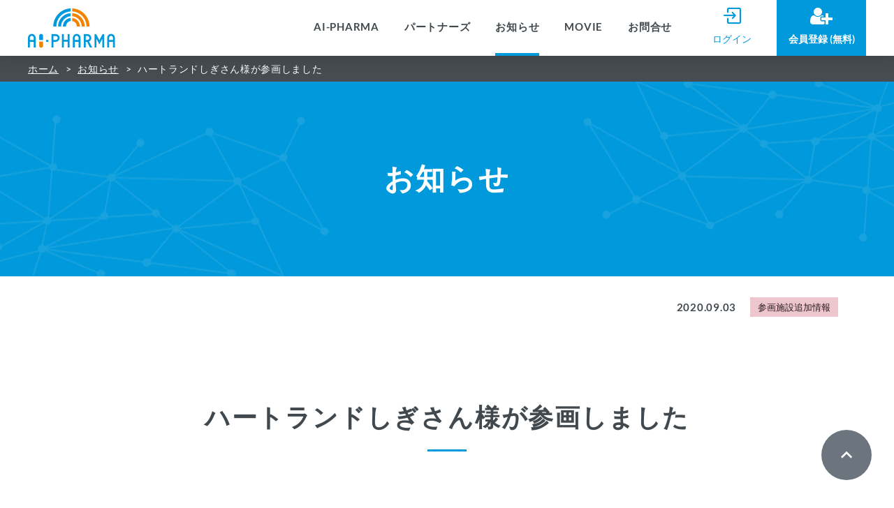

--- FILE ---
content_type: text/html
request_url: https://aipharma.jp/news/20200903_01.html
body_size: 12143
content:
<!DOCTYPE html>
<html lang="ja" class="no-js" prefix="og: http://ogp.me/ns#">
<head>
  <!-- IEの互換表示防止 -->
  <meta http-equiv="X-UA-Compatible" content="IE=edge">
  <meta charset="UTF-8">
  <title>ハートランドしぎさん様が参画しました | AI-PHARMA</title>
  <!-- Google Tag Manager -->
  <script>(function(w,d,s,l,i){w[l]=w[l]||[];w[l].push({'gtm.start':
new Date().getTime(),event:'gtm.js'});var f=d.getElementsByTagName(s)[0],
j=d.createElement(s),dl=l!='dataLayer'?'&l='+l:'';j.async=true;j.src=
'https://www.googletagmanager.com/gtm.js?id='+i+dl;f.parentNode.insertBefore(j,f);
})(window,document,'script','dataLayer','GTM-WNWMNCQ');</script>
  <!-- End Google Tag Manager -->
  <meta name="keywords" content="">
  <meta name="description" content="ハートランドしぎさん様が参画しました">
  <!-- OGP -->
  <!-- 共通項目 -->
  <!-- トップページのみwebsite、下層はarticleを指定してください -->
  <meta property="og:type" content="article">
  <meta property="og:title" content="ハートランドしぎさん様が参画しました | AI-PHARMA">
  <meta property="og:url" content="https://aipharma.jp/news/20200903_01.html">
  <meta property="og:image" content="https://aipharma.jp/images/ogp/ogp.png">
  <meta property="og:site_name" content="AI-PHARMA">
  <meta property="og:description" content="ハートランドしぎさん様が参画しました">
  <!-- Twitter用 -->
  <meta name="twitter:card" content="summary_large_image">
  <meta name="twitter:site" content="@Twitter">
  <!-- /OGP -->
  <!-- 電話番号のリンク化防止 -->
  <meta name="format-detection" content="telephone=no">
  <!-- Skypeのスタイリング防止 -->
  <meta name="SKYPE_TOOLBAR" content="SKYPE_TOOLBAR_PARSER_COMPATIBLE">
  <!-- viewport -->
  <meta name="viewport" content="width=device-width, initial-scale=1.0">
  <!-- favicon -->
  <link rel="icon" type="image/vnd.microsoft.icon" href="/images/favicon.ico">
  <link rel="apple-touch-icon-precomposed" href="#">
  <!-- stylesheet -->
  <link rel="stylesheet" href="/styles/styles.css" media="all">
  <script type="application/ld+json">
  {
    "@context": "http://schema.org",
    "@type": "BreadcrumbList",
    "itemListElement": [
      {
        "@type": "ListItem",
        "position": 1,
        "name": "ホーム",
        "item": "https://aipharma.jp/"
      },
      {
        "@type": "ListItem",
        "position": 2,
        "name": "お知らせ",
        "item": "https://aipharma.jp/news/"
      },
      {
        "@type": "ListItem",
        "position": 3,
        "name": "ハートランドしぎさん様が参画しました",
        "item": "https://aipharma.jp/news/20200903_01.html"
      }
    ]
  }
</script>
</head>
<body>
  <!-- Google Tag Manager (noscript) -->
  <noscript>
    <iframe src="https://www.googletagmanager.com/ns.html?id=GTM-WNWMNCQ" height="0" width="0" style="display:none;visibility:hidden"></iframe>
  </noscript>
  <!-- End Google Tag Manager (noscript) -->
  <!-- [ Reader Start ] -->
  <div class="p-pageReader">
    <p><a id="reader-pagetop" tabindex="-1">ページの先頭です</a></p>
  </div>
  <!-- [ Reader End ] -->
  <div id="base" class="l-base p-article">
    <header id="header" class="l-header">
      <div class="l-header__body">
        <div class="l-header__body__wrap">
          <div class="c-logo">
            <a href="/" class="c-logo__link"><img src="/images/header-logo@2x.png" alt="AI-PHARMAのロゴ" width="125" height="57"></a>
          </div>
          <!-- /c-logo -->
          <nav id="navGlobal" class="c-navGlobal">
            <div class="c-navGlobal__body">
              <ul class="c-listGnav">
                <li class="c-listGnav__item"><a href="/ai-pharma/" class="c-listGnav__item__link">AI-PHARMA</a></li>
                <li class="c-listGnav__item"><a href="/partners/" class="c-listGnav__item__link">パートナーズ</a></li>
                <li class="c-listGnav__item"><a href="/news/" class="c-listGnav__item__link is-active">お知らせ</a></li>
                <li class="c-listGnav__item"><a href="/movie/" class="c-listGnav__item__link">MOVIE</a></li>
                <li class="c-listGnav__item"><a href="https://www.k-idea.jp/ai-pharma/contact/" class="c-listGnav__item__link">お問合せ</a></li>
              </ul>
              <ul class="c-impGnav">
                <li class="c-impGnav__item">
                  <a href="https://aifaq.aipharma.jp/user/sign_in" target="_blank" class="c-impGnav__item__link c-impGnav__item__link--login">
                    <span class="c-impGnav__text icon icon--login">ログイン</span>
                  </a>
                </li>
                <li class="c-impGnav__item">
                  <a href="https://aifaq.aipharma.jp/user/#/confirmEmail" target="_blank" class="c-impGnav__item__link c-impGnav__item__link--signup">
                    <span class="c-impGnav__text icon icon--signup">会員登録 <br class="u-tbBr">(無料)</span>
                  </a>
                </li>
              </ul>
            </div>
          </nav>
          <!-- /#navGlobal -->
        </div>
      </div>
      <!-- /l-header__body -->
      <div class="c-spMenu">
        <span class=""></span>
        <span class=""></span>
        <span class=""></span>
      </div>
      <!-- /spMenu -->
    </header>
    <!-- /#header -->
    <main id="main" class="l-main">
      <!-- [ Reader Start ] -->
      <div class="p-pageReader">
        <p><a id="reader-content" tabindex="-1">ここから本文です。</a></p>
      </div>
      <!-- [ Reader End ] -->
      <div class="l-main__head">
        <div id="breadCrumb" class="c-breadCrumb">
          <div class="c-breadCrumb__body">
            <ol class="c-listBreadCrumb">
              <li class="c-listBreadCrumb__item"><a href="/" class="c-listBreadCrumb__item__link">ホーム</a></li>
              <li class="c-listBreadCrumb__item"><a href="/news/" class="c-listBreadCrumb__item__link">お知らせ</a></li>
              <li class="c-listBreadCrumb__item">ハートランドしぎさん様が参画しました</li>
            </ol>
            <!-- /c-listBreadCrumb -->
          </div>
          <!-- /.breadCrumb__body -->
        </div>
        <!-- /.breadCrumb -->
        <div class="c-pageHeading">
          <h1 class="c-pageHeading__text"><span>お知らせ</span></h1>
        </div>
        <!-- /.pageTitle -->
      </div>
      <!-- /l-main__head -->
      <div class="c-dateInline c-dateInline--flexend">
        <time class="p-media__info__date" datetime="2020-09-03">2020.09.03</time>
        <span class="c-newsItem__info__label c-newsItem__info__label--sankaku">参画施設追加情報</span>
      </div>
      <!-- /c-dateInline -->
      <div class="l-main__body l-main__body--narrow">
        <div class="c-section__head">
          <h2 class="c-section__ttl">
            <span class="c-section__ttl__main">ハートランドしぎさん様が<br class="sp-only">参画しました</span>
            <span class="c-section__ttl__line"></span>
          </h2>
        </div>
        <!-- /c-section__head -->
        <p class="c-newsImg"><img src="/images/news/news-logo-shigisan.png" alt="ハートランドしぎさんのロゴ" width="600" height="100"></p>
        <p>ハートランドしぎさん様がAI-PHARMAに参画しました。</p>
        <p>AI-PHARMA（アイ・ファルマ）は、医薬品情報を管理・共有する「利用料無料」のクラウドシステムです。</p>
        <p>「DI辞書」機能の配合変化検索では、医薬品同士の配合変化の検索が可能です。詳細は以下をご覧ください。</p>
        <p><a href="/ai-pharma/">https://aipharma.jp/ai-pharma/</a></p>
        <p>参画のお申込み・お問合せお待ちしております。</p>
        <p class="u-mt40"><strong>参画のお申込みはこちら</strong></p>
        <p><a href="https://aifaq.aipharma.jp/user/#/confirmEmail" target="_blank">https://aifaq.aipharma.jp/user/#/confirmEmail</a></p>
      </div>
      <!-- /.l-main__body -->
      <div class="p-section p-section--footer">
        <div class="p-section__body">
          <a href="https://www.k-idea.jp/ai-pharma/contact/" class="c-btn c-btn--white c-btn--l">
            <span class="c-btn__body">お問合せ</span>
            <span class="c-btn__icon"></span>
          </a>
        </div>
      </div>
      <!-- /p-section -->
    </main>
    <!-- /#main -->
    <footer id="footer" class="l-footer">
      <div class="l-footer__body">
        <div class="l-footer__item">
          <img src="/images/footer-logo@2x.png" alt="AI-PHARMAのロゴ" width="132" height="60">
        </div>
        <div class="l-footer__item">
          <div class="l-footer__item__wrap">
            <div class="l-footer__item__wrap__body">
              <ul class="l-footerList">
                <li class="l-footerList__item"><a href="/" class="l-footerList__item__link icon-arrow-right">ホーム</a></li>
                <li class="l-footerList__item"><a href="/ai-pharma/" class="l-footerList__item__link icon-arrow-right">AI-PHARMA</a></li>
                <li class="l-footerList__item"><a href="/partners/" class="l-footerList__item__link icon-arrow-right">パートナーズ</a></li>
              </ul>
              <ul class="l-footerList">
                <li class="l-footerList__item"><a href="/news/" class="l-footerList__item__link icon-arrow-right">お知らせ</a></li>
                <li class="l-footerList__item"><a href="/movie/" class="l-footerList__item__link icon-arrow-right">MOVIE</a></li>
                <li class="l-footerList__item"><a href="/supervisor/" class="l-footerList__item__link icon-arrow-right">監修</a></li>
              </ul>
            </div>
            <!-- /l-footer__item__wrap__body -->
            <div class="l-footer__item__wrap__body">
              <ul class="l-footerList">
                <li class="l-footerList__item"><a href="https://www.k-idea.jp/ai-pharma/contact/" class="l-footerList__item__link icon-arrow-right">お問合せ</a></li>
                <li class="l-footerList__item"><a href="https://aifaq.aipharma.jp/user/sign_in" target="_blank" class="l-footerList__item__link icon-arrow-right">ログイン<span class="icon--external-link"></span></a></li>
                <li class="l-footerList__item"><a href="https://aifaq.aipharma.jp/user/#/confirmEmail" target="_blank" class="l-footerList__item__link icon-arrow-right">会員登録 (無料)<span class="icon--external-link"></span></a></li>
              </ul>
              <ul class="l-footerList">
                <li class="l-footerList__item"><a href="https://www.k-idea.jp/company/profile.html" target="_blank" class="l-footerList__item__link icon-arrow-right">運営会社<span class="icon--external-link"></span></a></li>
                <li class="l-footerList__item"><a href="/sitemap/" class="l-footerList__item__link icon-arrow-right">サイトマップ</a></li>
                <li class="l-footerList__item"><a href="/terms/" class="l-footerList__item__link icon-arrow-right">利用規約</a></li>
              </ul>
            </div>
            <!-- /l-footer__item__wrap__body -->
          </div>
          <!-- /l-footer__item__wrap -->
        </div>
        <!-- /l-footer__item -->
      </div>
      <!-- /l-footer__body -->
      <div class="c-copyright">
        <div class="c-copyright__body">
          <div class="c-copyright__item">&copy;2025 Kimura Information Technology Co., Ltd</div>
        </div>
      </div>
      <!-- /c-copyright -->
    </footer>
    <!-- /#footer -->
    <div class="c-returnTop js-return">
      <p class="c-returnTop__body"><a href="#reader-pagetop" class="returnTop__body__link icon-arrow-top "></a></p>
    </div>
    <!-- /.returnTop -->
  </div>
  <!-- /#base -->
</body>
<script src="/scripts/jquery-3.4.1.min.js"></script>
<script src="/scripts/scripts.js"></script>
</html>

--- FILE ---
content_type: text/css
request_url: https://aipharma.jp/styles/styles.css
body_size: 79378
content:
@charset "UTF-8";
/* ============================
reset
============================ */
html, body, div, span, applet, object, iframe, h1, h2, h3, h4, h5, h6, p, blockquote, pre, a, abbr, acronym, address, big, cite, code, del, dfn, em, img, ins, kbd, q, s, samp, small, strike, strong, tt, var, b, u, i, center, dl, dt, dd, ol, ul, li, fieldset, form, label, legend, table, caption, tbody, tfoot, thead, tr, th, td, article, aside, canvas, details, embed, figure, figcaption, footer, header, hgroup, menu, nav, output, ruby, section, summary, time, mark, audio, video {
  padding: 0;
  margin: 0;
  font: inherit;
  font-size: 100%;
  vertical-align: baseline;
  background: none;
  border: 0;
}
html {
  line-height: 1;
}
ol, ul {
  list-style: none;
}
table {
  border-spacing: 0;
  border-collapse: collapse;
}
caption, th, td {
  text-align: left;
  vertical-align: middle;
}
q, blockquote {
  quotes: none;
}
q::before, q::after, blockquote::before, blockquote::after {
  content: "";
  content: none;
}
a img {
  border: none;
}
article, aside, details, figcaption, figure, footer, header, hgroup, menu, nav, section, summary {
  display: block;
}
sup, sub {
  line-height: 100%;
}
sup {
  font-size: smaller;
  vertical-align: super;
}
sub {
  font-size: smaller;
  vertical-align: sub;
}
/* ***************************
font
*************************** */
/*
 * "Raleway" is lisenced under the SIL Open Font License 1.1
 * https://fonts.google.com/specimen/Raleway
 * https://www.google.com/fonts/attribution
 * http://scripts.sil.org/OFL
 * "Lato" is lisenced under the SIL Open Font License 1.1
 * https://fonts.google.com/specimen/Lato
 * https://www.google.com/fonts/attribution
 * http://scripts.sil.org/OFL
*/
@font-face {
  font-family: Raleway;
  font-style: normal;
  font-weight: 700;
  src: url("fonts/Raleway-Bold.woff2") format("woff2"), url("fonts/Raleway-Bold.woff") format("woff"), url("fonts/Raleway-Bold.ttf") format("truetype");
  font-display: swap;
}
@font-face {
  font-family: Lato;
  font-style: normal;
  font-weight: 900;
  src: url("fonts/Lato-Black.woff2") format("woff2"), url("fonts/Lato-Black.woff") format("woff"), url("fonts/Lato-Black.ttf") format("truetype");
  font-display: swap;
}
@font-face {
  font-family: Lato;
  font-style: normal;
  font-weight: 700;
  src: url("fonts/Lato-Bold.woff2") format("woff2"), url("fonts/Lato-Bold.woff") format("woff"), url("fonts/Lato-Bold.ttf") format("truetype");
  font-display: swap;
}
@font-face {
  font-family: Lato;
  font-style: normal;
  font-weight: 400;
  src: url("fonts/Lato-Regular.woff2") format("woff2"), url("fonts/Lato-Regular.woff") format("woff"), url("fonts/Lato-Regular.ttf") format("truetype");
  font-display: swap;
}
@font-face {
  font-family: icomoon;
  font-style: normal;
  font-weight: normal;
  src: url("fonts/icomoon.eot?trg8uk");
  src: url("fonts/icomoon.eot?trg8uk#iefix") format("embedded-opentype"), url("fonts/icomoon.ttf?trg8uk") format("truetype"), url("fonts/icomoon.woff?trg8uk") format("woff"), url("fonts/icomoon.svg?trg8uk#icomoon") format("svg");
}
/* ***************************
html, body
*************************** */
/* stylelint-disable-next-line no-duplicate-selectors */
html {
  min-height: 100%;
}
body {
  height: 100%;
  min-height: 100%;
  font-family: Lato, "ヒラギノ角ゴ ProN", "Hiragino Kaku Gothic ProN", "メイリオ", Meiryo, sans-serif;
  font-size: 93.75%;
  font-weight: normal;
  line-height: 180%;
  color: #42494e;
  word-wrap: break-word;
  overflow-wrap: break-word;
  vertical-align: baseline;
  background: #fff;
  -webkit-text-size-adjust: 100%;
  -moz-text-size-adjust: 100%;
  text-size-adjust: 100%;
}
@media (max-width: 767px) {
  body {
    font-size: 87.5%;
  }
}
.l-base {
  position: relative;
  padding: 0;
  margin: 0;
}
/* ***************************
word break
*************************** */
.wb-ba {
  word-break: break-all;
}
.wb-bw {
  word-break: break-word;
  word-wrap: break-word;
}
/* ***************************
a
*************************** */
a {
  color: #00f;
  text-decoration: underline;
}
a.visited, a:visited {
  color: #800080;
}
a.hover, a:hover {
  color: #0080ff;
}
a.hover::before, a:hover::before {
  text-decoration: none;
}
a.hover {
  color: #00f;
}
/*
hr
--------------------------- */
hr {
  height: 0;
  margin-top: 20px;
  margin-bottom: 15px;
  background: none;
  border: 0 none;
  border-top: 1px solid #ccc;
}
/* ***************************
img
*************************** */
img {
  max-width: 100%;
  height: auto;
  font-size: 0;
  line-height: 0;
  vertical-align: top;
}
/* ***************************
mark, caution
*************************** */
strong, b {
  font-weight: bold;
}
em {
  color: #d85e29;
}
mark {
  color: #f00;
}
/* ***************************
div
*************************** */
* + div {
  margin-top: 40px;
}
h2 + div {
  margin-top: 18px;
}
h3 + div {
  margin-top: 12px;
}
h4 + div {
  margin-top: 11px;
}
/* ***************************
headding
*************************** */
/* h1 */
h1 {
  font-size: 213.3333%;
  line-height: 150%;
}
/* h2 */
h2 {
  margin-bottom: 20px;
  font-size: 186.6666%;
  line-height: 143%;
}
* + h2 {
  margin-top: 80px;
}
h1 + h2 {
  margin-top: 32px;
}
/* h3 */
h3 {
  margin-bottom: 12px;
  font-size: 153.3333%;
  line-height: 131%;
}
* + h3 {
  margin-top: 52px;
}
/* h4 */
h4 {
  margin-bottom: 12px;
  font-size: 140%;
  line-height: 129%;
}
* + h4 {
  margin-top: 56px;
}
h3 + h4 {
  margin-top: 28px;
}
/* h5 */
h5 {
  margin-bottom: 6px;
  font-size: 113.3333%;
  line-height: 142%;
}
* + h5 {
  margin-top: 28px;
}
/* h6 */
h6 {
  margin-bottom: 8px;
  font-size: 100%;
  line-height: 140%;
}
* + h6 {
  margin-top: 16px;
}
h1, h2, h3, h4, h5, h6 {
  font-weight: bold;
}
/* ***************************
text
*************************** */
* + p {
  margin-top: 14px;
}
h2 + p, h3 + p, h4 + p, h5 + p {
  margin-top: 0;
}
p + p {
  margin-top: 6px;
}
/* ***************************
list
*************************** */
/*
ul, ol
--------------------------- */
* + ul {
  margin-top: 14px;
}
h2 + ul, h3 + ul, h4 + ul {
  margin-top: 0;
}
ul li {
  position: relative;
  padding-left: 15px;
}
ul li ul, ul li ol, ul li + li {
  margin-top: 7px;
}
ul li::before {
  position: absolute;
  top: 9px;
  left: 0;
  display: block;
  width: 6px;
  height: 6px;
  content: "";
  background: #292929;
  border-radius: 50%;
}
ul li ul li::before {
  background: #999;
}
* + ol {
  margin-top: 14px;
}
h2 + ol, h3 + ol, h4 + ol {
  margin-top: 0;
}
ol {
  counter-reset: count-number;
}
ol li {
  position: relative;
  padding-left: 1.8em;
  counter-increment: count-number;
}
ol li ul, ol li ol, ol li + li {
  margin-top: 7px;
}
ol li::before {
  position: absolute;
  top: 0;
  left: 0;
  width: auto;
  height: auto;
  content: counter(count-number) ".";
  background: none;
}
ol li ol {
  counter-reset: cnt;
}
ol li ol li {
  padding-left: 2em;
  counter-increment: cnt;
}
ol li ol li::before {
  left: -8px;
  content: "（" counter(cnt) "）";
}
ol ol, ol ul {
  counter-reset: count-number;
}
ol ul li {
  position: relative;
  padding-left: 15px;
}
ol ul li ul, ol ul li ol, ol ul li + li {
  margin-top: 7px;
}
ol ul li::before {
  position: absolute;
  top: 9px;
  left: 0;
  display: block;
  width: 6px;
  height: 6px;
  content: "";
  background: #666;
  border-radius: 50%;
}
/* ***************************
table
*************************** */
* + table {
  margin-top: 40px;
}
h2 + table {
  margin-top: 25px;
}
h3 + table, h4 + table {
  margin-top: 20px;
}
/* stylelint-disable-next-line no-duplicate-selectors */
table {
  width: 100%;
  border-spacing: 0;
  border-collapse: collapse;
  border-top: 1px dotted #808080;
  border-left: 1px dotted #808080;
}
.s-tbl-supervisor {
  border: 1px solid #808080;
}
@media screen and (max-width: 767px) {
  .s-tbl-supervisor {
    margin: 0;
  }
  .s-tbl-supervisor, .s-tbl-supervisor td {
    border: none;
  }
  .s-tbl-supervisor td {
    display: block;
    padding: 0;
  }
  .s-tbl-supervisor td:first-child::before {
    margin-right: 0.25em;
    content: "■";
  }
  .s-tbl-supervisor td:nth-child(n+2) {
    margin: 0 0 0 1.25em;
  }
  .s-tbl-supervisor tr:not(:first-child) td:first-child {
    margin: 1em 0 0;
  }
}
th, td {
  padding: 12px 13px 11px;
  border-right: 1px dotted #808080;
  border-bottom: 1px dotted #808080;
}
th {
  font-weight: bold;
  text-align: center;
  background: #d9d9d9;
}
.th--sSecond {
  background: #f2f2f2;
}
.p-pageReader {
  position: absolute;
  width: 0;
  height: 0;
  overflow: hidden;
  font-size: 0;
  line-height: 0;
  text-indent: -9999px;
  outline: none;
}
/* ***************************
print
*************************** */
@media print {
  .l-header__body, .l-header__body__left {
    padding: 0;
  }
  .l-header__body__right, .o-breadCrumb, .l-footer {
    display: none;
  }
  .o-slider__item {
    display: none !important;
  }
  .o-slider__item:first-child {
    display: block !important;
  }
  .slick-track {
    transform: none !important;
  }
  .slick-arrow, .slick-dots {
    display: none !important;
  }
}
/* ====================================================
icon
==================================================== */
.icon {
  position: relative;
  display: inline-block;
  color: #333;
  transition: all 0.3s;
}
.icon--signup {
  font-weight: bold;
}
.icon--login::after, .icon--signup::after {
  position: absolute;
  right: 0;
  left: 0;
  margin: auto;
  font-family: icomoon;
  color: #fff;
}
.c-impGnav__text.icon--login {
  color: #0099db;
}
.icon--login::after {
  top: -32px;
  font-size: 1.5rem;
  color: #0099db;
  content: "\e919";
}
.icon--signup::after {
  top: -32px;
  width: 32px;
  height: 28px;
  font-size: 1.5rem;
  content: "";
  background-image: url("data:image/svg+xml;charset=utf8,%3Csvg%20xmlns%3D%22http%3A%2F%2Fwww.w3.org%2F2000%2Fsvg%22%20width%3D%2232%22%20height%3D%2228%22%3E%3Cpath%20d%3D%22M11%2014c-3.313%200-6-2.688-6-6s2.688-6%206-6%206%202.688%206%206-2.688%206-6%206zm15%202h5.5c.266%200%20.5.234.5.5v3c0%20.266-.234.5-.5.5H26v5.5c0%20.266-.234.5-.5.5h-3a.514.514%200%200%201-.5-.5V20h-5.5a.514.514%200%200%201-.5-.5v-3c0-.266.234-.5.5-.5H22v-5.5c0-.266.234-.5.5-.5h3c.266%200%20.5.234.5.5V16zm-11.5%203.5c0%201.094.906%202%202%202h4v3.719c-.766.562-1.734.781-2.672.781H4.172C1.672%2026%200%2024.5%200%2021.953%200%2018.422.828%2013%205.406%2013c.25%200%20.422.109.609.266%201.531%201.172%203.016%201.906%204.984%201.906s3.453-.734%204.984-1.906c.187-.156.359-.266.609-.266%201.328%200%202.5.5%203.391%201.5h-3.484c-1.094%200-2%20.906-2%202v3z%22%20style%3D%22fill%3A%23fff%22%2F%3E%3C%2Fsvg%3E");
}
.icon--external-link::after {
  margin-left: 10px;
  font-family: icomoon;
  font-size: 0.875rem;
  color: #0099db;
  content: "\e908";
}
.icon-arrow-right::before {
  margin-right: 6px;
  font-family: icomoon;
  font-size: 0.625rem;
  color: #0099db;
  content: "\e905";
}
.icon-arrow-top::before {
  font-family: icomoon;
  font-size: 0.625rem;
  color: #fff;
  content: "\e907";
}
/* ***************************
header
*************************** */
.l-header {
  position: fixed;
  top: 0;
  z-index: 30;
  width: 100%;
  background: #fff;
  box-shadow: 0 6px 20px 0 rgba(0, 0, 0, 0.1);
}
.l-header__body {
  max-width: 1200px;
  padding: 0 20px;
  margin: 0 auto;
}
@media (max-width: 1150px) and (min-width: 768px) {
  .l-header__body {
    padding: 0 0 0 10px;
  }
}
@media (max-width: 767px) {
  .l-header__body {
    width: 100%;
    padding: 0;
  }
}
.l-header__body__wrap {
  display: flexbox;
  display: flex;
  align-items: center;
  justify-content: space-between;
}
@media (max-width: 767px) {
  .l-header__body__wrap {
    display: block;
  }
}
/* ***************************
main
*************************** */
.l-main {
  padding-top: 80px;
  margin: 0 auto;
}
@media (max-width: 767px) {
  .l-main {
    padding-top: 61px;
  }
}
.l-main__head {
  padding: 0;
  margin: 0;
}
.l-main__body {
  position: relative;
  max-width: 1200px;
  padding: 120px 20px;
  margin: 0 auto;
}
.l-main__body p {
  font-feature-settings: "palt";
  letter-spacing: 0.5px;
}
@media (max-width: 767px) {
  .l-main__body {
    padding: 48px 20px;
  }
}
.l-main__body--fullwidth {
  max-width: 100%;
  padding: 120px 0 0;
}
@media (max-width: 767px) {
  .l-main__body--fullwidth {
    padding: 0;
  }
}
.l-main__body--narrow {
  max-width: 800px;
  padding: 120px 20px;
}
@media (max-width: 767px) {
  .l-main__body--narrow {
    padding: 60px 20px;
  }
}
/* ***************************
footer
*************************** */
.l-footer {
  background-color: #fff;
  border-top: 1px solid #dee0e5;
}
.l-footer__body {
  box-sizing: border-box;
  display: flexbox;
  display: flex;
  justify-content: center;
  max-width: 1200px;
  padding: 60px 20px;
  margin: 0 auto;
  -webkit-box-pack: center;
  -ms-flex-pack: center;
}
@media (max-width: 767px) {
  .l-footer__body {
    display: block;
    width: 100%;
    padding: 20px 0 0;
  }
}
.l-footer__item {
  padding: 0;
  margin: 0;
}
.l-footer__item:first-child {
  margin-right: 64px;
}
@media (max-width: 767px) {
  .l-footer__item:first-child {
    margin: 0 0 20px;
    text-align: center;
  }
}
.l-footer__item__wrap {
  display: flexbox;
  display: flex;
  padding-bottom: 40px;
  /* border-bottom: 1px solid #dee0e5; */
}
.l-footer__item__wrap:last-child {
  padding-bottom: 0;
}
@media (max-width: 767px) {
  .l-footer__item__wrap {
    display: flexbox;
    display: flex;
    padding: 0;
  }
}
.l-footer__item__wrap__body {
  display: flexbox;
  display: flex;
  margin: 0;
}
@media (max-width: 767px) {
  .l-footer__item__wrap__body {
    display: block;
    width: 50%;
    border-right: 1px solid #dee0e5;
  }
}
.l-footer__item__wrap + .l-footer__item__wrap {
  display: block;
  margin-top: 40px;
  border-bottom: none;
}
@media (max-width: 767px) {
  .l-footer__item__wrap + .l-footer__item__wrap {
    margin-top: 20px;
  }
}
/*
footerList
--------------------------- */
.l-footerList {
  margin-top: 0;
  margin-right: 104px;
}
@media (max-width: 1050px) and (min-width: 981px) {
  .l-footerList {
    margin-right: 84px;
  }
}
@media (max-width: 980px) and (min-width: 768px) {
  .l-footerList {
    margin-right: 30px;
  }
}
@media (max-width: 767px) {
  .l-footerList {
    margin-right: 0;
  }
}
.l-footerList--inline {
  display: flexbox;
  display: flex;
}
@media (max-width: 767px) {
  .l-footerList--inline {
    display: block;
  }
}
.l-footerList--inline .l-footerList__item + .l-footerList__item {
  margin-left: 40px;
}
@media (max-width: 767px) {
  .l-footerList--inline .l-footerList__item + .l-footerList__item {
    margin-left: 0;
  }
}
.l-footerList__item {
  padding-left: 0;
  margin-top: 0;
  font-size: 0.875rem;
  line-height: 2.57;
}
.l-footerList__item::before {
  content: none;
}
@media (max-width: 767px) {
  .l-footerList__item {
    font-size: 0.8125rem;
    line-height: 2;
  }
}
.l-footerList__item__link {
  color: #42494e;
  text-decoration: none;
}
.l-footerList__item__link:visited, .l-footerList__item__link:hover {
  color: #42494e;
}
.l-footerList__item__link:hover {
  color: #0099db;
}
@media (max-width: 767px) {
  .l-footerList__item__link {
    display: block;
    min-height: 30px;
    padding: 10px 20px;
    border-top: 1px solid #dee0e5;
  }
}
.l-footer__heading {
  margin-bottom: 3px;
  font-size: 1rem;
}
@media (max-width: 767px) {
  .l-footer__heading {
    padding: 0 20px;
    margin-bottom: 8px;
  }
}
/* ***************************
logo
*************************** */
@media (max-width: 1024px) and (min-width: 768px) {
  .c-logo {
    width: 105px;
  }
}
@media (max-width: 767px) {
  .c-logo {
    padding: 10px 20px;
    margin: 0;
  }
}
.c-logo__link {
  display: block;
}
@media (max-width: 767px) {
  .c-logo__link {
    width: 90px;
  }
}
/* ***************************
navglobal
*************************** */
@media (max-width: 767px) {
  .c-navGlobal {
    display: none;
  }
}
.c-navGlobal__body {
  display: flexbox;
  display: flex;
}
@media (max-width: 767px) {
  .c-navGlobal__body {
    display: block;
  }
}
/*
c-listGnav
--------------------------- */
.c-listGnav {
  display: flexbox;
  display: flex;
  align-items: center;
  margin: 0;
}
@media (max-width: 767px) {
  .c-listGnav {
    display: block;
  }
}
.c-listGnav__item {
  position: relative;
  padding: 0;
  margin: 0;
}
@media (max-width: 767px) {
  .c-listGnav__item {
    box-sizing: border-box;
    padding: 0;
    margin: 0;
    border-top: 1px solid #dee0e5;
  }
  .c-listGnav__item:last-of-type {
    border-bottom: 1px solid #dee0e5;
  }
}
.c-listGnav__item + .c-listGnav__item {
  margin: 0 0 0 36px;
}
@media screen and (max-width: 1150px) and (min-width: 1024px) {
  .c-listGnav__item + .c-listGnav__item {
    margin: 0 0 0 20px;
  }
}
@media screen and (max-width: 1023px) and (min-width: 768px) {
  .c-listGnav__item + .c-listGnav__item {
    margin: 0 0 0 15px;
  }
}
@media screen and (max-width: 767px) {
  .c-listGnav__item + .c-listGnav__item {
    margin: 0;
  }
}
.c-listGnav__item::before {
  content: none;
}
.c-listGnav__item__link {
  position: relative;
  font-weight: bold;
  color: #42494e;
  text-decoration: none;
  letter-spacing: 0.75px;
  border-bottom: 4px solid transparent;
  transition: color 0.3s;
}
@media screen and (min-width: 768px) {
  .c-listGnav__item__link {
    box-sizing: border-box;
    display: flex;
    align-items: center;
    height: 80px;
  }
}
@media (max-width: 1023px) and (min-width: 768px) {
  .c-listGnav__item__link {
    font-size: 88%;
  }
}
@media (max-width: 767px) {
  .c-listGnav__item__link {
    display: block;
    padding: 10px 20px;
    font-size: 1rem;
    border-bottom: none;
  }
}
.c-listGnav__item__link:hover, .c-listGnav__item__link:visited {
  color: #42494e;
}
.c-listGnav__item__link:hover {
  color: #0099db;
}
.c-listGnav__item__link.is-active {
  border-bottom: 4px solid #0099db;
}
@media (max-width: 767px) {
  .c-listGnav__item__link.is-active {
    border-bottom: none;
    border-left: 4px solid #0099db;
  }
}
.c-listGnav--icon {
  margin-left: 4px;
}
@media (max-width: 767px) {
  .c-listGnav--icon {
    position: absolute;
    top: 0;
    right: 20px;
    bottom: 0;
    margin: auto;
  }
}
/*
c-dropDown
--------------------------- */
.c-dropDown {
  position: absolute;
  top: 53px;
  z-index: 10;
  box-sizing: border-box;
  display: none;
  min-width: 220px;
  padding: 0;
  margin: 0;
  background: #fff;
  border-right: 1px solid #dee0e5;
  border-bottom: 1px solid #dee0e5;
  border-left: 1px solid #dee0e5;
  box-shadow: 0 15px 40px 0 rgba(0, 0, 0, 0.1);
}
@media (max-width: 767px) {
  .c-dropDown {
    position: relative;
    top: 0;
    display: none;
    border-right: none;
    border-bottom: none;
    border-left: none;
    box-shadow: none;
  }
}
.c-dropDown__item {
  box-sizing: border-box;
  padding: 0;
  margin: 0;
  border-top: 1px solid #dee0e5;
}
.c-dropDown__item::before {
  content: none;
}
.c-dropDown__item__link {
  display: block;
  padding: 10px 20px;
  margin: 0;
  font-size: 0.9375rem;
  font-weight: bold;
  color: #42494e;
  text-decoration: none;
  letter-spacing: 0.75px;
  transition: all 0.3s;
}
.c-dropDown__item__link:hover, .c-dropDown__item__link:visited {
  color: #42494e;
}
.c-dropDown__item__link:hover {
  color: #0099db;
}
@media (max-width: 767px) {
  .c-dropDown__item__link {
    padding: 14px 20px;
  }
}
/*
c-impGnav
--------------------------- */
.c-impGnav {
  display: flexbox;
  display: flex;
  align-items: center;
  margin-top: 0;
  margin-left: 22px;
}
@media (max-width: 1150px) and (min-width: 767px) {
  .c-impGnav {
    margin-left: 5px;
  }
}
@media (max-width: 767px) {
  .c-impGnav {
    margin-left: 0;
  }
}
.c-impGnav__item {
  min-width: 128px;
  padding: 0;
  margin: 0;
}
.c-impGnav__item::before {
  content: none;
}
@media (max-width: 1150px) and (min-width: 1024px) {
  .c-impGnav__item {
    min-width: 110px;
  }
}
@media (max-width: 1023px) and (min-width: 768px) {
  .c-impGnav__item {
    min-width: 60px;
  }
}
@media (max-width: 767px) {
  .c-impGnav__item {
    width: 50%;
    min-width: auto;
  }
}
.c-impGnav__item__link {
  display: block;
  padding: 41px 0 13px;
  color: #fff;
  text-decoration: none;
  background: #0099db;
  transition: all 0.3s;
}
@media screen and (min-width: 768px) {
  .c-impGnav__item__link {
    box-sizing: border-box;
    height: 80px;
  }
}
@media (max-width: 1023px) and (min-width: 768px) {
  _::-webkit-full-page-media, _:future, :root .c-impGnav__item__link {
    padding-bottom: 20px;
  }
}
.c-impGnav__item__link:hover {
  color: #fff;
  opacity: 0.7;
}
.c-impGnav__item__link:visited {
  color: #fff;
}
.c-impGnav__item__link--login {
  position: relative;
  background: #fff;
}
.c-impGnav__icon, .c-impGnav__text {
  display: block;
  text-align: center;
}
.c-impGnav__text {
  display: flex;
  align-items: center;
  justify-content: center;
  height: 2.2em;
  font-size: 0.875rem;
  line-height: 1.2;
  color: #fff;
}
@media (max-width: 1023px) and (min-width: 768px) {
  .c-impGnav__text {
    align-items: flex-start;
    padding: 5px 0 0;
    font-size: 0.65rem;
  }
}
@media (max-width: 767px) {
  .is-rotate {
    transform: rotateZ(180deg);
  }
}
/* ***************************
breadCrumb
*************************** */
.c-breadCrumb {
  background: #454c52;
}
_:-ms-lang(x)::-ms-backdrop, .c-breadCrumb {
  margin: 80px 0 0;
}
@media screen and (max-width: 767px) {
  _:-ms-lang(x)::-ms-backdrop, .c-breadCrumb {
    margin: 61px 0 0;
  }
}
.c-breadCrumb__body {
  max-width: 1200px;
  padding: 5px 20px;
  margin: 0 auto;
}
@media (max-width: 767px) {
  .c-breadCrumb__body {
    overflow-x: scroll;
  }
}
.c-listBreadCrumb__item {
  display: inline;
  padding: 0 0 0 17px;
  margin: 0;
  font-size: 0.875rem;
  color: #fff;
  letter-spacing: 0.7px;
}
.c-listBreadCrumb__item:not(:last-of-type) {
  margin: 0 7px 0 0;
}
.c-listBreadCrumb__item::before {
  top: -5px;
  content: ">";
}
.c-listBreadCrumb__item:first-child {
  padding: 0;
}
.c-listBreadCrumb__item:first-child::before {
  content: none;
}
@media (max-width: 767px) {
  .c-listBreadCrumb__item {
    font-size: 0.8125rem;
    line-height: 1.4;
  }
}
.c-listBreadCrumb__item__link {
  color: #fff;
}
.c-listBreadCrumb__item__link:visited, .c-listBreadCrumb__item__link:hover {
  color: #fff;
}
/* ***************************
heading
*************************** */
/*
h1
--------------------------- */
.c-pageHeading {
  margin-top: 0;
  background: #0099db url("../images/particle.png") center;
}
@media (max-width: 767px) {
  .c-pageHeading {
    background: #0099db url("../images/particle.png") 0;
  }
}
.c-pageHeading__text {
  max-width: 1200px;
  padding: 108px 20px;
  margin: 0 auto;
  font-family: Raleway, "ヒラギノ角ゴ ProN", "Hiragino Kaku Gothic ProN", "メイリオ", Meiryo, sans-serif;
  font-size: 2.625rem;
  font-weight: bold;
  color: #fff;
  text-align: center;
  letter-spacing: 2.1px;
}
@media (max-width: 767px) {
  .c-pageHeading__text {
    padding: 48px 28px;
    font-size: 1.875rem;
  }
}
/*
h2
--------------------------- */
.c-section__head {
  max-width: 1200px;
  padding: 0 20px;
  margin: 0 auto;
}
@media (max-width: 767px) {
  .c-section__head {
    padding: 0;
  }
}
.c-dateInline + .c-section__head {
  margin-top: 60px;
}
.c-section__ttl {
  padding-top: 80px;
  margin-top: -80px;
  margin-bottom: 48px;
}
@media (max-width: 767px) {
  .c-section__ttl {
    margin-bottom: 32px;
  }
}
.c-section__ttl__main {
  position: relative;
  display: block;
  font-size: 2.25rem;
  font-weight: bold;
  font-feature-settings: "palt";
  line-height: 130%;
  text-align: center;
  letter-spacing: 1.8px;
}
@media (min-width: 768px) {
  .c-section__ttl__main .sp-only {
    display: none;
  }
}
@media (max-width: 767px) {
  .c-section__ttl__main {
    font-size: 1.65rem;
    line-height: 1.5;
  }
  .c-section__ttl__main .pc-only {
    display: none;
  }
}
.c-section__ttl__line {
  display: block;
  width: 56px;
  height: 3px;
  margin: 24px auto 0;
  background: #0099db;
}
@media (max-width: 767px) {
  .c-section__ttl__line {
    width: 44px;
    margin: 16px auto 0;
  }
}
div + .c-section__head {
  margin-top: 120px;
}
/*
h3
--------------------------- */
.c-ttl {
  max-width: 1200px;
  margin: 64px auto 0;
}
@media (max-width: 767px) {
  .c-ttl {
    margin-top: 48px;
  }
}
.c-ttl__wrap {
  padding-top: 80px;
  margin-top: -80px;
}
.c-ttl__main {
  position: relative;
  display: block;
  padding-bottom: 12px;
  padding-left: 24px;
  font-size: 1.75rem;
  font-weight: bold;
  border-bottom: 2px solid #dee0e5;
}
.c-ttl__main::before {
  position: absolute;
  top: 0;
  bottom: 13px;
  left: 0;
  width: 14px;
  height: 4px;
  margin: auto;
  content: "";
  background: #0099db;
}
@media (max-width: 767px) {
  .c-ttl__main {
    padding-bottom: 10px;
    font-size: 1.5rem;
  }
}
/*
h4
--------------------------- */
.c-min__ttl {
  max-width: 1200px;
  margin: 28px auto 0;
  font-size: 1.25rem;
}
@media (max-width: 767px) {
  .c-min__ttl {
    margin-top: 20px;
    font-size: 1.0625rem;
  }
}
/* ***************************
News
*************************** */
.c-newsItem {
  display: flexbox;
  display: flex;
  width: calc(100% - 300px);
}
@media screen and (max-width: 1023px) and (min-width: 768px) {
  .c-newsItem {
    width: calc(100% - 260px);
  }
}
@media screen and (min-width: 768px) {
  _:-ms-lang(x)::-ms-backdrop, .c-newsItem {
    width: 100%;
  }
}
@media (max-width: 767px) {
  .c-newsItem {
    display: block;
    width: 100%;
  }
}
.c-newsItem__ttl {
  width: 100%;
  padding: 0 20px;
  margin: 0;
}
@media screen and (min-width: 768px) {
  _:-ms-lang(x)::-ms-backdrop, .c-newsItem__ttl {
    width: calc(100% - 280px);
  }
}
@media screen and (max-width: 1023px) and (min-width: 768px) {
  .c-newsItem__ttl {
    padding: 0 10px;
  }
}
@media (max-width: 767px) {
  .c-newsItem__ttl {
    padding-right: 0;
    padding-left: 0;
    margin-top: 8px;
  }
}
.c-newsItem__info {
  display: flexbox;
  display: flex;
  align-items: center;
  justify-content: space-between;
  width: 224px;
  padding-top: 0;
  padding-bottom: 0;
  padding-left: 36px;
}
@media screen and (max-width: 1023px) and (min-width: 768px) {
  .c-newsItem__info {
    padding-left: 15px;
  }
}
@media (max-width: 767px) {
  .c-newsItem__info {
    width: 100%;
    padding-left: 0;
  }
}
.c-newsItem__info__date {
  margin-right: 20px;
  font-weight: 700;
  letter-spacing: 0.75px;
}
@media screen and (max-width: 1023px) and (min-width: 768px) {
  .c-newsItem__info__date {
    margin-right: 10px;
  }
}
.c-dateInline {
  display: flexbox;
  display: flex;
  max-width: 1200px;
  margin-top: 30px;
}
@media (max-width: 767px) {
  .c-dateInline {
    box-sizing: border-box;
    width: 100%;
    padding: 0 20px;
    margin-top: 20px;
  }
}
.c-dateInline--flexend {
  align-items: center;
  justify-content: flex-end;
}
.c-newsImg {
  margin: 80px auto;
  text-align: center;
}
@media (max-width: 767px) {
  .c-newsImg {
    width: 250px;
    margin: 40px auto;
  }
}
/* ***************************
label
*************************** */
.c-newsItem__info__label {
  display: block;
  width: 126px;
  padding-top: 8px;
  padding-bottom: 7px;
  font-size: 0.8125rem;
  line-height: 1;
  text-align: center;
  background-color: #eee;
}
@media (max-width: 767px) {
  .c-newsItem__info__label {
    width: 96px;
    padding-top: 4px;
    padding-bottom: 4px;
    font-size: 0.6875rem;
  }
}
.c-newsItem__info__label--update {
  color: #271e15;
  background-color: #fdd19e;
}
.c-newsItem__info__label--media {
  color: #202f2b;
  background-color: #bae8dd;
}
.c-newsItem__info__label--sankaku {
  color: #291d20;
  background-color: #edc6ce;
}
.c-newsItem__info__label--function {
  color: #291d20;
  background-color: #a4daf1;
}
.c-newsItem__info__label--news {
  color: #202f2b;
}
/* ***************************
copyright
*************************** */
.c-copyright {
  padding: 0;
  margin: 0;
  background: #454c52;
}
.c-copyright__body {
  max-width: 1200px;
  padding: 14px 20px;
  margin: 0 auto;
}
@media (max-width: 767px) {
  .c-copyright__body {
    padding: 8px;
  }
}
.c-copyright__item {
  font-family: Lato, "ヒラギノ角ゴ ProN", "Hiragino Kaku Gothic ProN", "メイリオ", Meiryo, sans-serif;
  font-size: 0.8125rem;
  color: #fff;
  text-align: center;
  letter-spacing: 0.65px;
}
@media (max-width: 767px) {
  .c-copyright__item {
    font-size: 0.75rem;
  }
}
/* ***************************
returnTop
*************************** */
.c-returnTop {
  position: fixed;
  right: 32px;
  bottom: 32px;
  z-index: 20;
  margin-top: 0;
}
@media (max-width: 767px) {
  .c-returnTop {
    right: 20px;
    bottom: 50px;
  }
}
.returnTop__body__link {
  display: flexbox;
  display: flex;
  align-items: center;
  justify-content: center;
  width: 72px;
  height: 72px;
  text-decoration: none;
  background: #6c757d;
  border-radius: 50%;
  transition: all 0.3s;
  -webkit-box-align: center;
  -ms-flex-align: center;
  -webkit-box-pack: center;
  -ms-flex-pack: center;
}
.returnTop__body__link:hover {
  opacity: 0.8;
}
@media (max-width: 767px) {
  .returnTop__body__link {
    width: 56px;
    height: 56px;
  }
}
/* ***************************
spMenu
*************************** */
.c-spMenu {
  display: none;
  margin-top: 0;
}
@media (max-width: 767px) {
  .c-spMenu {
    position: absolute;
    top: 10px;
    right: 20px;
    z-index: 1000;
    display: block;
    width: 50px;
    height: 50px;
    cursor: pointer;
  }
  .c-spMenu span {
    position: absolute;
    right: 11px;
    left: 11px;
    display: block;
    height: 2px;
    background: #0099db;
    transition: 0.35s ease-in-out;
  }
  .c-spMenu span:nth-child(1) {
    top: 16px;
  }
  .c-spMenu span:nth-child(2) {
    top: 24px;
    transition: 0.35s ease-in-out;
  }
  .c-spMenu span:nth-child(3) {
    top: 32px;
  }
  .c-spMenu span.is-open:nth-child(1) {
    top: 24px;
    transform: rotate(-135deg);
  }
  .c-spMenu span.is-open:nth-child(2) {
    opacity: 0;
  }
  .c-spMenu span.is-open:nth-child(3) {
    top: 24px;
    transform: rotate(135deg);
  }
}
/* ***************************
list
*************************** */
.c-listGroup {
  display: flexbox;
  display: flex;
}
@media (max-width: 767px) {
  .c-listGroup {
    display: block;
  }
}
.c-listGroup__item {
  width: 100%;
  margin: 0;
}
@media (max-width: 767px) {
  .c-listGroup__item + .c-listGroup__item {
    margin: 20px 0 0;
  }
}
.c-list__item::before {
  background: #0099db;
}
.c-list__item__link {
  color: #42494e;
}
.c-list__item__link:hover {
  color: #0099db;
}
.c-list .c-list__item .c-list .c-list__item::before {
  background: #7ec3e2;
}
@media (max-width: 767px) {
  .c-listGroup__item__ttl {
    margin-top: 40px;
  }
}
/* ***************************
btn
*************************** */
.c-btnArea {
  display: flexbox;
  display: flex;
  align-items: center;
}
.c-btnArea.type-movie {
  padding: 0 20px;
  margin: 80px 0 0;
}
@media (max-width: 767px) {
  .c-btnArea.type-movie {
    margin: 40px 0 0;
  }
}
@media (max-width: 767px) {
  .c-btnArea {
    display: block;
  }
}
.c-btnArea.c-btnArea--center {
  justify-content: center;
}
.c-btnArea__item {
  width: 320px;
  margin: 0 20px;
}
@media (max-width: 767px) {
  .c-btnArea__item {
    width: 100%;
    margin: 0 0 16px;
  }
  .c-btnArea__item:last-child {
    margin: 0;
  }
}
.c-btn {
  position: relative;
  display: flexbox;
  display: flex;
  align-items: center;
  justify-content: center;
  max-width: 280px;
  padding: 18px 20px;
  margin: 0 auto;
  font-size: 1rem;
  line-height: 1.69;
  color: #fff;
  text-decoration: none;
  letter-spacing: 0.8px;
  background: #0099db;
  border-radius: 4px;
  box-shadow: 0 3px 20px 0 rgba(0, 0, 0, 0.1);
  transition: all 0.3s;
  -webkit-box-align: center;
  -ms-flex-align: center;
  -webkit-box-pack: center;
  -ms-flex-pack: center;
}
.type-movie .c-btn {
  background: #fff;
}
.type-movie .c-btn__body, .type-movie .c-btn__icon {
  color: #0099db;
}
.c-btn:visited, .c-btn:hover {
  color: #fff;
  opacity: 0.7;
}
@media (max-width: 767px) {
  .c-btn {
    max-width: 100%;
  }
}
.c-btn__icon {
  position: absolute;
  top: 50%;
  right: 24px;
  font-family: icomoon;
  font-size: 0.75rem;
  color: #fff;
  transform: translate(0, -50%);
}
.c-btn__icon::before {
  content: "\e905";
}
/*
ボタン（大）
--------------------------- */
.c-btn--l {
  max-width: 344px;
  padding: 24px 20px;
  font-size: 1.125rem;
  font-weight: bold;
}
@media (max-width: 767px) {
  .c-btn--l {
    max-width: 100%;
    padding: 20px;
  }
}
/*
ボタン（中）
--------------------------- */
.c-btn--m {
  width: 218px;
  padding: 14px 20px;
  font-size: 0.875rem;
}
@media (max-width: 767px) {
  .c-btn--m {
    box-sizing: border-box;
    width: 200px;
  }
}
/*
白ボタン
--------------------------- */
.c-btn--white {
  color: #0099db;
  background: #fff;
}
.c-btn--white:visited, .c-btn--white:hover {
  color: #0099db;
}
.c-btn--white .c-btn__icon {
  color: #0099db;
}
/*
パートナーズボタン
--------------------------- */
.c-partners {
  max-width: 1200px;
  padding: 0;
  margin: 0 auto;
}
@media (max-width: 767px) {
  .c-partners {
    margin: 10px 0 0;
  }
}
.c-partners__body {
  display: flexbox;
  display: flex;
  flex-wrap: wrap;
  justify-content: space-between;
  margin: 10px -20px 0;
}
@media (max-width: 767px) {
  .c-partners__body {
    margin: 10px 0 0;
  }
}
.c-partnersbtn {
  position: relative;
  box-sizing: border-box;
  display: block;
  width: 46%;
  min-height: 96px;
  padding: 20px 28px;
  margin: 0 20px 24px;
  border: 1px solid #dee0e5;
}
@media screen and (max-width: 1023px) and (min-width: 768px) {
  .c-partnersbtn {
    padding: 15px 20px;
    margin: 0 15px 24px;
  }
}
@media (max-width: 767px) {
  .c-partnersbtn {
    width: 100%;
    min-height: 80px;
    padding: 12px 20px;
    margin: 0;
  }
}
@media (max-width: 767px) {
  .c-partnersbtn + .c-partnersbtn {
    margin-top: 16px;
  }
}
.c-partnersbtn__body {
  display: flexbox;
  display: flex;
  align-items: center;
  justify-content: space-between;
  width: 100%;
}
.c-partnersbtn__body .icon--external-link::after {
  font-size: 1.375rem;
}
@media (max-width: 767px) {
  .c-partnersbtn__body .icon--external-link::after {
    font-size: 1.125rem;
  }
}
.c-partnersbtn__item {
  margin: 0;
}
.c-partnersbtn__main {
  font-size: 1.25rem;
  font-weight: bold;
}
@media (max-width: 767px) {
  .c-partnersbtn__main {
    font-size: 1.125rem;
  }
}
.c-partners__list {
  display: flexbox;
  display: flex;
  align-items: center;
  margin: 10px -12px 0;
}
@media (max-width: 767px) {
  .c-partners__list {
    margin: 6px -12px 0;
  }
}
.c-partners__list__item {
  padding: 0;
  margin: 0 12px;
}
.c-partners__list__item::before {
  content: none;
}
.c-partnersbtn, .c-partners__list__item__link {
  display: flexbox;
  display: flex;
  align-items: center;
  color: #42494e;
  text-decoration: none;
  transition: all 0.3s;
}
.c-partnersbtn:visited, .c-partnersbtn:hover, .c-partners__list__item__link:visited, .c-partners__list__item__link:hover {
  color: #42494e;
}
.c-partnersbtn:hover, .c-partners__list__item__link:hover {
  color: #0099db;
  background: #eefaff;
}
/* ***************************
Gallery
*************************** */
.c-gallery {
  margin-top: 24px;
}
.c-gallery + .c-gallery {
  margin-top: 40px;
}
@media (max-width: 767px) {
  .c-gallery + .c-gallery {
    margin-top: 20px;
  }
}
.c-gallery__caption {
  margin-top: 6px;
  font-size: 0.875rem;
}
@media (max-width: 767px) {
  .c-gallery__caption {
    margin-top: 3px;
    font-size: 0.75rem;
  }
}
/* ***************************
column
*************************** */
.c-column {
  display: flexbox;
  display: flex;
  margin-top: 30px;
}
@media (max-width: 767px) {
  .c-column {
    display: block;
  }
}
@media (max-width: 767px) {
  .c-column__img {
    text-align: center;
  }
}
.c-column__item {
  margin-top: 0;
  margin-left: 40px;
}
@media (max-width: 767px) {
  .c-column__item {
    margin-top: 30px;
    margin-left: 0;
  }
}
/* ***************************
mainvisual
*************************** */
.p-mainvisual {
  position: relative;
  margin: 0;
}
.p-mainvisual__body {
  display: flexbox;
  display: flex;
  align-items: center;
  justify-content: center;
  /* height: 800px; */
  height: 500px;
  margin: 0;
  background: url("../images/mainvisual/mainvisual-01.jpg") center no-repeat;
  background-size: cover;
}
_:-ms-lang(x)::-ms-backdrop, .p-mainvisual__body {
  height: 550px;
}
@media (max-width: 767px) {
  .p-mainvisual__body {
    /* height: 500px; */
    height: 350px;
    /* background-position: bottom 0 right -300px; */
    background-position: bottom -40px right -260px;
    background-size: auto 120%;
  }
  _:-ms-lang(x)::-ms-backdrop, .p-mainvisual__body {
    height: 400px;
    background-position: bottom -40px right -290px;
  }
}
.p-mainvisual__copy {
  z-index: 2;
  width: 1200px;
  /* margin-top: 110px; */
  margin-top: -40px;
}
_:-ms-lang(x)::-ms-backdrop, .p-mainvisual__copy {
  margin-top: 40px;
}
@media (max-width: 767px) {
  .p-mainvisual__copy {
    width: 100%;
    padding: 0 20px;
    /* margin-top: 295px; */
    margin-top: 175px;
  }
  _:-ms-lang(x)::-ms-backdrop, .p-mainvisual__copy {
    margin-top: 225px;
  }
}
.p-mainvisual__copy__item {
  padding: 15px 18px;
  margin-bottom: 10px;
  /* font-size: 2.75rem; */
  font-size: 2.5rem;
  font-weight: bold;
  line-height: 105px;
  color: #222;
  letter-spacing: 4.4px;
  background: #fff;
}
@media (max-width: 767px) {
  .p-mainvisual__copy__item {
    padding: 4px 5px 3px;
    /* font-size: 1.25rem; */
    font-size: 1.1rem;
    line-height: 1.9;
  }
}
.p-mainvisual__copy__wrap .p-mainvisual__copy__item--left {
  padding-right: 0;
}
@media (max-width: 767px) {
  .p-mainvisual__copy__wrap .p-mainvisual__copy__item--left {
    padding-right: 5px;
  }
}
.p-mainvisual__copy__wrap .p-mainvisual__copy__item--right {
  padding-left: 0;
  margin-left: -3px;
}
@media (max-width: 767px) {
  .p-mainvisual__copy__wrap .p-mainvisual__copy__item--right {
    padding-left: 5px;
    margin-left: 0;
  }
}
.p-mainvisual__overlay {
  position: absolute;
  top: 0;
  left: 0;
  z-index: 1;
  width: 100%;
  height: 100%;
  padding: 0;
  margin: 0;
  background: #000;
  opacity: 0.05;
}
/* ***************************
media
*************************** */
.p-mainMedia {
  position: relative;
  z-index: 3;
  max-width: 1200px;
  padding: 0 20px;
}
@media (max-width: 767px) {
  .p-mainMedia {
    width: 100%;
    padding: 0;
    margin: 0;
  }
}
.p-mainMedia--1 {
  margin: -40px auto 0;
}
@media (max-width: 767px) {
  .p-mainMedia--1 {
    margin: 0;
  }
}
.p-mainMedia--2 {
  margin: -56px auto 0;
}
@media (max-width: 767px) {
  .p-mainMedia--2 {
    margin: 0;
  }
}
.p-mainMedia--3 {
  margin: -72px auto 0;
}
@media (max-width: 767px) {
  .p-mainMedia--3 {
    margin: 0;
  }
}
.p-mainMedia__inner {
  display: flexbox;
  display: flex;
  align-items: center;
  padding: 20px 20px 20px 0;
  background: #fff;
  box-shadow: 0 15px 40px 0 rgba(0, 0, 0, 0.1);
  -webkit-box-align: center;
  -ms-flex-align: center;
}
@media screen and (max-width: 1023px) and (min-width: 768px) {
  .p-mainMedia__inner {
    flex-wrap: wrap;
    padding: 20px 0;
  }
}
@media (max-width: 767px) {
  .p-mainMedia__inner {
    display: block;
    padding: 20px;
    box-shadow: 0 3px 6px 0 rgba(0, 0, 0, 0.1);
  }
}
.p-mainMedia__head {
  display: flexbox;
  display: flex;
  align-items: center;
  justify-content: center;
  width: 148px;
  margin: 0;
  font-size: 1.375rem;
  line-height: 1;
  color: #0099db;
  letter-spacing: 2.2px;
  -webkit-box-align: center;
  -ms-flex-align: center;
  -webkit-box-pack: center;
  -ms-flex-pack: center;
}
@media screen and (max-width: 1023px) and (min-width: 768px) {
  .p-mainMedia__head {
    width: 100px;
  }
}
@media (max-width: 767px) {
  .p-mainMedia__head {
    display: block;
    width: 100%;
    margin-bottom: 0;
  }
}
.p-mainMedia__body {
  width: calc(100% - 325px);
  margin: 0;
}
@media screen and (max-width: 1023px) and (min-width: 768px) {
  .p-mainMedia__body {
    width: calc(100% - 100px);
  }
}
@media (max-width: 767px) {
  .p-mainMedia__body {
    width: 100%;
  }
}
.p-topNews {
  display: flexbox;
  display: flex;
  align-items: center;
  justify-content: center;
  width: 100%;
}
@media (max-width: 767px) {
  .p-topNews {
    display: block;
  }
}
.p-topNews__list {
  width: 100%;
  padding: 0;
  margin: 0;
  font-family: Lato, "ヒラギノ角ゴ ProN", "Hiragino Kaku Gothic ProN", "メイリオ", Meiryo, sans-serif;
  list-style-type: none;
  border-left: 1px solid #dee0e5;
}
@media (max-width: 767px) {
  .p-topNews__list {
    margin-bottom: 20px;
    border-left: none;
  }
}
.p-topNews__item {
  display: flexbox;
  display: flex;
  width: 100%;
  padding-left: 0;
}
.p-topNews__item::before {
  content: none;
}
@media (max-width: 767px) {
  .p-topNews__item {
    padding-top: 14px;
    padding-bottom: 14px;
    border-bottom: 1px solid #dee0e5;
  }
}
.p-topNews__item + .p-topNews__item {
  margin-top: 10px;
}
@media (max-width: 767px) {
  .p-topNews__item + .p-topNews__item {
    margin-top: 0;
  }
}
.p-mainMedia__link {
  display: flexbox;
  display: flex;
  align-items: center;
  justify-content: center;
  width: 176px;
  margin: 0;
}
@media screen and (max-width: 1023px) and (min-width: 768px) {
  .p-mainMedia__link {
    justify-content: flex-end;
    width: 100%;
    margin: 10px 20px 0 0;
  }
}
@media (max-width: 767px) {
  .p-mainMedia__link {
    width: 100%;
  }
}
.p-mainMedia__link__btn {
  box-sizing: border-box;
  display: block;
  padding: 4px 17px 3px;
  font-size: 0.875rem;
  color: #42494e;
  text-decoration: none;
  border: 1px solid #0099db;
  border-radius: 4px;
  transition: all 0.3s;
}
.p-mainMedia__link__btn:visited, .p-mainMedia__link__btn:hover {
  color: #42494e;
}
.p-mainMedia__link__btn:hover {
  opacity: 0.7;
}
@media (max-width: 767px) {
  .p-topNews .c-newsItem__ttl__text {
    width: 100%;
  }
}
@media (max-width: 767px) {
  .p-media__ttl__text {
    width: 100%;
  }
}
.p-topNews .c-newsItem__ttl__text, .p-media__ttl__text {
  overflow: hidden;
  text-overflow: ellipsis;
  white-space: nowrap;
}
.p-topNews .c-newsItem__ttl__text a, .p-topNews .c-newsItem__ttl__text a:hover, .p-topNews .c-newsItem__ttl__text a:visited {
  color: #42494e;
  text-decoration: none;
}
.p-topNews .c-newsItem__ttl__text a:hover {
  text-decoration: underline;
}
/*
news
--------------------------- */
.p-media {
  max-width: 1200px;
  padding: 0 20px;
  margin: 0 auto 80px;
}
@media (max-width: 767px) {
  .p-media {
    padding: 0;
    margin-top: 32px;
    margin-bottom: 40px;
  }
}
.l-main__body > .p-media {
  margin-top: 0;
}
.p-media__body__wrap {
  margin-bottom: 44px;
}
@media (max-width: 767px) {
  .p-media__body__wrap {
    margin-bottom: 0;
  }
}
.p-media__list {
  display: flexbox;
  display: flex;
}
@media (max-width: 767px) {
  .p-media__list {
    flex-wrap: wrap;
  }
}
.p-media__list__item {
  display: block;
  width: 100%;
  padding: 15px 20px 14px;
  margin: 0;
  font-size: 1rem;
  color: #767676;
  text-align: center;
  text-decoration: none;
  cursor: pointer;
  background: #f2f2f2;
  transition: all 0.2s ease-out;
}
@media screen and (min-width: 768px) and (max-width: 1024px) {
  .p-media__list__item {
    padding: 15px 8px 14px;
    font-size: 0.95rem;
  }
}
.p-media__list__item::before {
  content: none;
}
.p-media__list__item.is-active {
  color: #fff;
  background: #0099db;
  transition: all 0.2s ease-out;
}
.p-media__list__item.is-active:hover {
  background: #0099db;
}
@media (max-width: 767px) {
  .p-media__list__item {
    box-sizing: border-box;
    width: 50%;
    padding: 15px 10px 14px;
    font-size: 0.9375rem;
    outline: 1px solid #fff;
  }
}
.p-media__list__item:hover {
  background: #e4e4e4;
}
.p-media__group {
  margin-top: 0;
}
.p-media__content {
  display: none;
  width: 100%;
  padding: 0;
  margin: 0;
}
.p-media__content__item {
  position: relative;
  display: flexbox;
  display: flex;
  width: 100%;
  padding: 20px 0;
  margin-top: 0;
  font-family: Lato, "ヒラギノ角ゴ ProN", "Hiragino Kaku Gothic ProN", "メイリオ", Meiryo, sans-serif;
  border-bottom: 1px solid #dee0e5;
}
.p-media__content__item::before {
  content: none;
}
.p-media__content__item:last-child {
  border-bottom: none;
}
@media (max-width: 767px) {
  .p-media__content__item {
    display: block;
    padding: 16px 0;
    margin: 0;
  }
}
.p-media__article {
  display: flexbox;
  display: flex;
  width: calc(100% - 370px);
}
_:-ms-lang(x)::-ms-backdrop, .p-media__article {
  width: 100%;
}
@media (max-width: 767px) {
  .p-media__article {
    display: block;
    width: 100%;
  }
}
.p-media__info {
  display: flexbox;
  display: flex;
  align-items: center;
  justify-content: space-between;
  width: 297px;
  padding-left: 16px;
}
@media (max-width: 767px) {
  .p-media__info {
    width: 100%;
    padding-left: 0;
  }
}
.p-media__info__date {
  margin-right: 20px;
  font-weight: 700;
  letter-spacing: 0.75px;
}
.p-media__ttl {
  width: 100%;
  padding: 0 28px;
  margin: 0;
}
@media screen and (min-width: 768px) {
  _:-ms-lang(x)::-ms-backdrop, .p-media__ttl {
    width: calc(100% - 280px);
  }
}
@media (max-width: 767px) {
  .p-media__ttl {
    width: 100%;
    padding: 0;
  }
}
.p-media__ttl__text {
  margin-top: 6px;
}
@media (max-width: 767px) {
  .p-media__ttl__text {
    margin-top: 8px;
  }
}
.p-media__ttl__text a {
  color: #42494e;
  text-decoration: none;
}
.p-media__ttl__text a:visited, .p-media__ttl__text a:hover {
  color: #42494e;
}
.p-media__ttl__text a:hover {
  text-decoration: underline;
}
.p-media__icon::after {
  position: absolute;
  right: 20px;
  font-family: icomoon;
  font-size: 0.875rem;
  color: #0099db;
  content: "\e905";
}
@media (max-width: 767px) {
  .p-media__icon {
    display: none;
  }
}
.p-media__content.is-show {
  display: block;
}
/* ***************************
top section
*************************** */
/*
section head
--------------------------- */
.p-section__head {
  max-width: 1200px;
  padding: 0 20px;
  /* margin: 160px auto 48px; */
  margin: 160px auto 28px;
}
.p-movie .p-section__head {
  padding: 0;
}
@media (max-width: 767px) {
  .p-section__head {
    margin: 80px auto 0;
  }
}
.p-section__ttl {
  margin-bottom: 0;
  font-family: Raleway, "ヒラギノ角ゴ ProN", "Hiragino Kaku Gothic ProN", "メイリオ", Meiryo, sans-serif;
}
.p-section__ttl__en {
  position: relative;
  display: block;
  font-size: 3rem;
  font-weight: bold;
  color: #0099db;
  text-align: center;
  letter-spacing: 4.8px;
}
@media (max-width: 767px) {
  .p-section__ttl__en {
    font-size: 2.25rem;
    line-height: 1.2;
  }
}
.p-section__ttl__jp {
  position: relative;
  display: block;
  margin-top: 17px;
  font-size: 1.5rem;
  font-weight: bold;
  text-align: center;
  letter-spacing: 1.2px;
}
@media (max-width: 767px) {
  .p-section__ttl__jp {
    margin-top: 8px;
    font-size: 1.125rem;
    letter-spacing: normal;
  }
}
.p-section__ttl__line {
  display: block;
  width: 56px;
  height: 3px;
  margin: 20px auto 0;
  background: #0099db;
}
@media (max-width: 767px) {
  .p-section__ttl__line {
    width: 44px;
    margin: 10px auto 0;
  }
}
/*
section body
--------------------------- */
.p-section__body {
  max-width: 770px;
  padding: 0 40px;
  margin: 20px auto 0;
}
@media screen and (max-width: 767px) {
  .p-section__body {
    padding: 0 20px;
  }
}
.p-movie .p-section__body, .p-article .p-section__movie__body .p-section__body {
  padding: 0;
}
@media (max-width: 767px) {
  .p-section__body {
    margin-top: 32px;
  }
}
.p-section__lead {
  font-size: 1.125rem;
  line-height: 1.9;
}
.p-section__lead + .p-section__lead {
  margin-top: 0.75em;
}
@media (max-width: 768px) {
  .p-section__lead {
    font-size: 1rem;
    line-height: 1.8;
  }
  .p-section__lead + .p-section__lead {
    margin-top: 1em;
  }
}
.p-section__lead--s {
  margin-top: 20px;
  font-size: 0.9375rem;
}
@media (max-width: 768px) {
  .p-section__lead--s {
    font-size: 0.9rem;
    letter-spacing: -0.5px;
  }
}
@media (max-width: 767px) {
  .p-section__lead, .p-section__lead--s {
    text-align: left;
  }
}
/*
section system
--------------------------- */
.p-section__system {
  position: relative;
  margin: 120px auto 0;
}
@media (max-width: 767px) {
  .p-section__system {
    padding: 28px 0;
    margin: 80px auto 0;
    background: #f0f6fa;
  }
}
.p-section__system__body {
  z-index: 2;
  box-sizing: border-box;
  max-width: 1200px;
  padding: 0 20px;
  margin: 0 auto;
}
@media (max-width: 767px) {
  .p-section__system__body {
    width: 100%;
    padding: 0 20px;
  }
}
.p-section__system__wrap {
  position: relative;
  z-index: 2;
  padding: 0 56px;
}
@media (max-width: 767px) {
  .p-section__system__wrap {
    padding: 0;
  }
}
.p-section__system__bg {
  position: absolute;
  top: -23px;
  left: 0;
  z-index: 1;
  width: 82%;
  height: 570px;
  background: #f0f6fa url("../images/pattern.png") center;
}
@media (max-width: 767px) {
  .p-section__system__bg {
    display: none;
  }
}
.p-section__system__ttl {
  display: flexbox;
  display: flex;
  align-items: center;
}
@media (max-width: 768px) {
  .p-section__system__ttl {
    display: block;
    margin-top: -41px;
    line-height: 1;
  }
}
.p-section__system__ttl__main {
  font-size: 2rem;
  font-weight: bold;
  letter-spacing: 1.6px;
}
@media (max-width: 767px) {
  .p-section__system__ttl__main {
    font-size: 1.5rem;
  }
}
.p-section__system__ttl__sub {
  margin-left: 52px;
  font-family: Lato, "ヒラギノ角ゴ ProN", "Hiragino Kaku Gothic ProN", "メイリオ", Meiryo, sans-serif;
  font-size: 1.1875rem;
  font-weight: bold;
  line-height: 1.79;
  letter-spacing: 0.95px;
}
@media (max-width: 768px) {
  .p-section__system__ttl__sub {
    display: block;
    margin-top: 0.5em;
    margin-left: 0;
    line-height: 1;
  }
}
@media (max-width: 767px) {
  .p-section__system__ttl__sub {
    font-size: 1rem;
  }
}
.p-section__system__platform {
  display: flexbox;
  display: flex;
  justify-content: center;
  margin: 40px -20px 0;
}
@media screen and (max-width: 1023px) and (min-width: 768px) {
  .p-section__system__platform {
    flex-wrap: wrap;
  }
}
@media (max-width: 767px) {
  .p-section__system__platform {
    display: block;
    padding: 0;
    margin: 28px 0 0;
  }
}
.p-section__system__platform__item {
  position: relative;
  box-sizing: border-box;
  width: 416px;
  padding: 18px 10px;
  margin: 0 20px;
  text-align: center;
  background: #fff;
  box-shadow: 0 15px 40px 0 rgba(0, 0, 0, 0.05);
}
@media screen and (max-width: 1023px) and (min-width: 768px) {
  .p-section__system__platform__item {
    width: calc((100% - 100px) / 2);
    margin: 0;
  }
  .p-section__system__platform__item:nth-of-type(n+3) {
    margin-top: 24px;
  }
  .p-section__system__platform__item:nth-of-type(even) {
    margin-left: 24px;
  }
}
@media (max-width: 767px) {
  .p-section__system__platform__item {
    width: 100%;
    padding: 20px;
    margin: 0 0 20px;
  }
}
.p-section__system__platform__number {
  position: absolute;
  top: 0;
  left: 0;
  z-index: 2;
  display: flexbox;
  display: flex;
  align-items: center;
  justify-content: center;
  width: 52px;
  height: 52px;
  font-family: Lato, "ヒラギノ角ゴ ProN", "Hiragino Kaku Gothic ProN", "メイリオ", Meiryo, sans-serif;
  font-size: 2rem;
  font-weight: 700;
  color: #fff;
  background: #0099db;
  -webkit-box-align: center;
  -ms-flex-align: center;
  -webkit-box-pack: center;
  -ms-flex-pack: center;
}
@media (max-width: 767px) {
  .p-section__system__platform__number {
    width: 44px;
    height: 44px;
    font-size: 1.625rem;
  }
}
.p-section__system__platform__number::after {
  position: absolute;
  top: 0;
  right: 0;
  width: 0;
  height: 0;
  content: "";
  border: 26px solid;
  border-color: transparent rgba(0, 0, 0, 0.05) rgba(0, 0, 0, 0.05) transparent;
}
@media (max-width: 767px) {
  .p-section__system__platform__number::after {
    border: 22px solid;
    border-color: transparent rgba(0, 0, 0, 0.05) rgba(0, 0, 0, 0.05) transparent;
  }
}
.p-section__system__platform__img {
  height: 82px;
}
@media (max-width: 767px) {
  .p-section__system__platform__img {
    margin: 20px auto 0;
  }
}
.p-section__system__platform__ttl {
  margin-top: 24px;
  font-size: 1.375rem;
  font-weight: bold;
  line-height: 1.82;
  letter-spacing: 1.1px;
}
@media (max-width: 767px) {
  .p-section__system__platform__ttl {
    margin-top: 24px;
  }
}
.p-section__system__platform__text {
  margin-top: 16px;
}
@media (max-width: 767px) {
  .p-section__system__platform__text {
    margin-top: 10px;
  }
}
.p-section__system__footer {
  margin-top: 20px;
}
.p-section__system__footer__body {
  display: flexbox;
  display: flex;
  align-items: center;
  justify-content: space-between;
}
@media (max-width: 767px) {
  .p-section__system__footer__body {
    display: block;
  }
}
.p-section__system__footer__btn {
  margin-top: 0;
  margin-right: 100px;
}
@media (max-width: 1023px) and (min-width: 768px) {
  .p-section__system__footer__btn {
    margin-right: 20px;
    margin-left: 20px;
  }
}
@media (max-width: 767px) {
  .p-section__system__footer__btn {
    margin-right: 0;
  }
}
@media (max-width: 767px) {
  .p-section__system__list {
    margin-right: 0;
    margin-bottom: 20px;
  }
}
.p-section__system__list__item {
  margin-left: 4px;
  font-size: 0.8125rem;
}
.p-section__system__list__item::before {
  background: #42494e;
}
@media (max-width: 767px) {
  .p-section__system__list__item {
    font-size: 0.8125rem;
    line-height: 1.6;
  }
}
.p-section__system__list__item + .p-section__system__list__item {
  margin-top: 0;
}
/*
section partners
--------------------------- */
.p-section__partners {
  background: #f0f6fa;
}
@media (max-width: 767px) {
  .p-section__partners {
    margin-top: 32px;
  }
}
.p-section__partners + .p-section__partners {
  margin-top: 0;
}
.p-section__partners--dim {
  background: #e6eff4;
}
.p-section__partners__body {
  max-width: 1200px;
  padding: 80px 20px;
  margin: 0 auto;
}
@media (max-width: 1256px) and (min-width: 949px) {
  .p-section__partners__body {
    max-width: 892px;
  }
}
@media (max-width: 948px) and (min-width: 768px) {
  .p-section__partners__body {
    max-width: 584px;
  }
}
@media (max-width: 767px) {
  .p-section__partners__body {
    box-sizing: border-box;
    width: 100%;
    padding: 40px 20px;
  }
}
.p-section__partners__ttl {
  font-size: 1.75rem;
  font-weight: bold;
  text-align: center;
  letter-spacing: 1.4px;
}
.p-section__partners__ttl.s-fz-s {
  font-size: 1.5rem;
}
@media (max-width: 767px) {
  .p-section__partners__ttl {
    margin-bottom: 20px;
    font-size: 1.5rem;
  }
  .p-section__partners__ttl.s-fz-s {
    font-size: 1.25rem;
  }
}
.p-section__partners__list {
  display: flexbox;
  display: flex;
  flex-wrap: wrap;
  margin: 0 -16px;
}
@media (max-width: 767px) {
  .p-section__partners__list {
    display: block;
    margin: 0;
    text-align: center;
  }
}
.p-section__partners__list--center {
  justify-content: center;
}
.p-section__partners__list__item {
  margin: 16px;
}
@media (max-width: 767px) {
  .p-section__partners__list__item {
    margin: 0 0 16px;
  }
  .p-section__partners__list__item img {
    width: 100%;
  }
}
/*
section movie
--------------------------- */
.p-section__movie {
  padding: 80px 0;
  margin: 0;
  background: #0099db;
}
@media (max-width: 767px) {
  .p-section__movie {
    padding: 40px 0;
  }
}
.p-section__movie__body {
  max-width: 1200px;
  margin: 0 auto;
}
.p-section__ttl + .p-section__movie__body {
  margin-top: 60px;
}
@media (max-width: 767px) {
  .p-section__ttl + .p-section__movie__body {
    margin: 40px 0 0;
  }
}
.p-section__movie__body + .p-section__movie__body {
  margin-top: 120px;
}
@media (max-width: 767px) {
  .p-section__movie__body + .p-section__movie__body {
    margin-top: 80px;
  }
}
.p-article .p-section__movie__body {
  padding: 0;
  margin-top: 80px;
}
@media (max-width: 767px) {
  .p-section__movie__body {
    width: 100%;
  }
}
.p-section__movie__body .p-section__head {
  margin-top: 0;
}
.p-section__movie__body .p-section__ttl__en, .p-section__movie__body .p-section__ttl__jp {
  color: #fff;
}
.p-movie .p-section__movie__body .p-section__ttl__jp {
  color: inherit;
}
.p-article .p-section__movie__body .p-section__ttl__jp {
  color: #42494e;
}
.p-article .p-section__movie__body .p-section__body {
  margin: 20px auto 0;
}
@media (max-width: 767px) {
  .p-section__movie__body .p-section__body {
    display: block;
    margin: 32px auto 0;
  }
}
.p-section__movie__body .p-section__item {
  margin: 0 20px;
  text-align: center;
}
@media (max-width: 767px) {
  .p-section__movie__body .p-section__item {
    margin: 0;
  }
}
@media (max-width: 1024px) {
  .p-section__movie__body .p-section__item + .p-section__item {
    width: 50%;
  }
}
@media (max-width: 767px) {
  .p-section__movie__body .p-section__item + .p-section__item {
    width: 100%;
    margin-top: 40px;
  }
}
.p-section__movie__body .p-section__item__text {
  font-size: 1.25rem;
  color: #fff;
}
@media (max-width: 767px) {
  .p-section__movie__body .p-section__item__text {
    margin-top: 6px;
    font-size: 1rem;
    letter-spacing: -1px;
  }
}
.p-section__item__youtube {
  position: relative;
  width: 100%;
  padding-top: 56.25%;
}
.p-section__item__youtube iframe {
  position: absolute;
  top: 0;
  right: 0;
  width: 100% !important;
  height: 100% !important;
}
/* @media (max-width: 1024px) {
  .p-section__item__youtube iframe {
    width: 100%;
  }
}
@media (max-width: 767px) {
  .p-section__item__youtube iframe {
    width: 100%;
    height: 100%;
  }
} */
/* ***************************
section
*************************** */
.p-section {
  padding: 120px 0 80px;
  margin-top: 0;
}
@media (max-width: 767px) {
  .p-section {
    padding: 60px 0 40px;
  }
}
.p-section--lblue {
  background: #f0f6fa;
}
.p-section--footer {
  padding: 56px 0;
  background: #0099db;
}
@media (max-width: 767px) {
  .p-section--footer {
    padding: 28px 0;
  }
}
.p-section__wrap {
  margin: 0;
}
@media (max-width: 767px) {
  .p-section__wrap {
    padding: 0 20px;
  }
}
.p-section.p-section--footer .p-section__body {
  margin-top: 0;
}
/* ***************************
bord
*************************** */
.p-bord {
  max-width: 928px;
  margin: -40px auto 0;
  background: #fff;
  box-shadow: 0 15px 40px 0 rgba(0, 0, 0, 0.1);
}
@media (max-width: 767px) {
  .p-bord {
    margin: 0 auto;
    box-shadow: none;
  }
}
.p-bord__body {
  padding: 60px 44px;
}
@media (max-width: 767px) {
  .p-bord__body {
    padding: 32px 20px 0;
  }
}
.p-bord__leadtext {
  font-size: 1.125rem;
  font-weight: bold;
  line-height: 1.9;
  text-align: center;
  letter-spacing: 0.45px;
}
@media (max-width: 767px) {
  .p-bord__leadtext {
    font-size: 1rem;
    line-height: 1.7;
  }
}
.p-bord__text {
  margin-top: 28px;
  text-align: center;
}
@media (max-width: 767px) {
  .p-bord__text {
    margin-top: 20px;
  }
}
/* ***************************
box
*************************** */
.p-box {
  max-width: 1200px;
  margin: 0 auto;
  background: #fff;
  box-shadow: 0 15px 40px 0 rgba(0, 0, 0, 0.1);
}
@media (max-width: 767px) {
  .p-box {
    box-shadow: 0 3px 6px 0 rgba(0, 0, 0, 0.1);
  }
}
.p-box__body {
  padding: 60px 48px;
}
@media (max-width: 767px) {
  .p-box__body {
    padding: 20px;
  }
}
.p-box__body__lead {
  text-align: center;
}
@media screen and (max-width: 767px) {
  .p-box__body__lead {
    text-align: left;
  }
}
.p-box__body__lead .p-box__text__ttl {
  margin-bottom: 24px;
}
.p-box__text__ttl {
  margin-bottom: 12px;
  font-family: Raleway, "ヒラギノ角ゴ ProN", "Hiragino Kaku Gothic ProN", "メイリオ", Meiryo, sans-serif;
  font-size: 1.5rem;
  font-weight: bold;
  line-height: 1.75;
  color: #0099db;
  letter-spacing: 1.2px;
}
@media (max-width: 767px) {
  .p-box__text__ttl {
    margin-bottom: 4px;
    font-size: 1.25rem;
    line-height: 1.5;
    text-align: center;
  }
}
.p-box__text__normal {
  max-width: 620px;
  margin: 0 auto;
  text-align: left;
}
.p-box__text__normal + .p-box__text__normal {
  margin: 1em auto 0;
}
.p-box__solidh3 {
  padding: 7px;
  margin: 60px 0 48px;
  font-size: 1.5rem;
  line-height: 1.42;
  color: #fff;
  text-align: center;
  letter-spacing: 1.2px;
  background: #5d656c;
}
@media (max-width: 767px) {
  .p-box__solidh3 {
    padding: 5px;
    margin: 40px 0 20px;
    font-size: 1.125rem;
  }
}
.p-box__squareh3 {
  display: flexbox;
  display: flex;
  align-items: center;
  margin-bottom: 24px;
}
@media (max-width: 767px) {
  .p-box__squareh3 {
    margin-bottom: 16px;
  }
}
.p-box__squareh3__number {
  position: relative;
  display: flexbox;
  display: flex;
  align-items: center;
  justify-content: center;
  width: 48px;
  height: 48px;
  font-family: Lato, "ヒラギノ角ゴ ProN", "Hiragino Kaku Gothic ProN", "メイリオ", Meiryo, sans-serif;
  font-size: 1.75rem;
  color: #fff;
  background: #0099db;
  -webkit-box-align: center;
  -ms-flex-align: center;
  -webkit-box-pack: center;
  -ms-flex-pack: center;
}
.p-box__squareh3__number::after {
  position: absolute;
  top: 0;
  right: 0;
  width: 0;
  height: 0;
  content: "";
  border: 24px solid;
  border-color: transparent rgba(0, 0, 0, 0.05) rgba(0, 0, 0, 0.05) transparent;
}
@media (max-width: 767px) {
  .p-box__squareh3__number::after {
    border: 18px solid;
    border-color: transparent rgba(0, 0, 0, 0.05) rgba(0, 0, 0, 0.05) transparent;
  }
}
@media (max-width: 767px) {
  .p-box__squareh3__number {
    width: 36px;
    height: 36px;
    font-size: 1.4375rem;
  }
}
.p-box__squareh3__text {
  display: block;
  margin-left: 14px;
  font-family: Raleway, "ヒラギノ角ゴ ProN", "Hiragino Kaku Gothic ProN", "メイリオ", Meiryo, sans-serif;
  font-size: 1.75rem;
  font-weight: bold;
  letter-spacing: 1.4px;
}
@media (max-width: 767px) {
  .p-box__squareh3__text {
    font-size: 1.4375rem;
  }
}
* + .p-box__squareh3 {
  margin-top: 68px;
}
.p-box__text {
  margin-bottom: 28px;
  font-size: 1.25rem;
  font-weight: bold;
  text-align: center;
}
@media (max-width: 767px) {
  .p-box__text {
    font-size: 1.0625rem;
  }
}
.p-box__lead {
  margin-bottom: 14px;
  font-size: 1.125rem;
  font-weight: bold;
  line-height: 1.67;
  letter-spacing: 0.9px;
}
@media (max-width: 767px) {
  .p-box__lead {
    font-size: 1.0625rem;
    line-height: 1.5;
  }
}
.p-box__img {
  text-align: center;
}
/*
カラム
--------------------------- */
.p-box__column {
  display: flexbox;
  display: flex;
}
@media (max-width: 767px) {
  .p-box__column {
    display: block;
  }
}
@media (max-width: 767px) {
  .p-box__column + .p-box__column {
    /* margin-top: 30px; */
    margin-top: 60px;
  }
}
.p-box__column--qasearch {
  /* margin-top: 14px; */
  margin-top: 55px;
}
.p-box__qasearch__img {
  width: 40%;
  text-align: center;
}
@media (max-width: 767px) {
  .p-box__qasearch__img {
    width: 100%;
    text-align: left;
  }
}
.p-box__qasearch__text {
  align-self: center;
  width: 60%;
  padding-left: 40px;
  margin-top: 0;
}
@media (max-width: 767px) {
  .p-box__qasearch__text {
    width: 100%;
    padding-left: 0;
    margin-top: 20px;
  }
}
.p-box__qasearch__img__main {
  display: block;
}
.p-box__jijrei__img {
  width: 40%;
}
@media (max-width: 767px) {
  .p-box__jijrei__img {
    width: 100%;
  }
}
.p-box__jijrei__text {
  align-self: center;
  width: 60%;
  padding-left: 40px;
  margin: 0;
}
@media (max-width: 767px) {
  .p-box__jijrei__text {
    width: 100%;
    padding-left: 0;
    margin-top: 20px;
  }
}
.p-box__jisho__img {
  width: 40%;
}
@media (max-width: 767px) {
  .p-box__jisho__img {
    width: 100%;
  }
}
.p-box__jisho__text {
  align-self: center;
  width: 60%;
  padding-left: 40px;
  margin-top: 0;
}
@media (max-width: 767px) {
  .p-box__jisho__text {
    width: 100%;
    padding-left: 0;
    margin-top: 20px;
  }
}
.p-box__plan {
  display: flexbox;
  display: flex;
  align-items: center;
  justify-content: center;
  margin: 0 -10px;
}
@media (max-width: 767px) {
  .p-box__plan {
    display: block;
    margin: 0;
  }
}
.p-box__plan__item {
  box-sizing: border-box;
  /* display: -webkit-box;
    display: -ms-flexbox;
    display: flex;
    -webkit-box-align: center;
        -ms-flex-align: center;
            align-items: center;
    -webkit-box-pack: center;
        -ms-flex-pack: center;
            justify-content: center; */
  width: 100%;
  padding: 20px 10px;
  margin: 0 10px;
  font-size: 1.125rem;
  text-align: center;
  background: #fff;
  border: 1px solid #bfc6cb;
}
.p-box__plan__item .s-ls {
  margin: 0 0 0 -4px;
  letter-spacing: -5px;
}
@media (max-width: 767px) {
  .p-box__plan__item {
    padding: 12px;
    margin: 0 0 10px;
    font-size: 0.9375rem;
  }
  .p-box__plan__item:last-child {
    margin: 0;
  }
}
/* ***************************
btn
*************************** */
/*
Anker Btn
--------------------------- */
.p-ankerBtn {
  max-width: 1200px;
  padding: 0 20px;
  margin: 0 auto;
}
@media (max-width: 767px) {
  .p-ankerBtn {
    margin-top: 60px;
  }
}
.p-ankerBtn__wrap {
  padding: 0;
}
.p-ankerBtn__body {
  display: flexbox;
  display: flex;
  margin: 0 -20px;
}
@media (max-width: 767px) {
  .p-ankerBtn__body {
    margin: 0 -10px;
  }
}
.p-ankerBtn__link {
  position: relative;
  box-sizing: border-box;
  display: flexbox;
  display: flex;
  align-items: center;
  justify-content: center;
  width: 100%;
  padding: 26px 20px 30px;
  margin: 0 20px;
  font-size: 1.25rem;
  font-weight: bold;
  color: #42494e;
  text-align: center;
  text-decoration: none;
  letter-spacing: 0.5px;
  border: 1px solid #dee0e5;
  transition: all 0.3s;
  -webkit-box-align: center;
  -ms-flex-align: center;
  -webkit-box-pack: center;
  -ms-flex-pack: center;
}
.p-ankerBtn__link:visited {
  color: #42494e;
}
.p-ankerBtn__link:hover {
  color: #42494e;
  background: #eefaff;
}
.p-ankerBtn__link::before {
  position: absolute;
  right: 0;
  bottom: 2px;
  left: 0;
  margin: auto;
  font-family: icomoon;
  font-size: 0.625rem;
  color: #0099db;
  content: "\e904";
}
@media (max-width: 767px) {
  .p-ankerBtn__link::before {
    bottom: 7px;
  }
}
@media (max-width: 767px) {
  .p-ankerBtn__link {
    padding: 20px 10px 26px;
    margin: 0 10px;
    font-size: 0.9375rem;
    line-height: 1.3;
  }
}
/*
Round Btn
--------------------------- */
.p-roundBtn {
  max-width: 1200px;
  padding: 0 20px;
  margin: 0 auto;
}
@media (max-width: 767px) {
  .p-roundBtn {
    box-sizing: border-box;
    width: 100%;
    max-width: 350px;
    padding: 0;
  }
}
.p-roundBtn__list {
  display: flexbox;
  display: flex;
  flex-wrap: wrap;
  align-items: center;
  justify-content: center;
  margin: 0 -10px;
}
@media (max-width: 767px) {
  .p-roundBtn__list {
    margin: 0;
  }
}
.p-roundBtn__list__item {
  padding: 0;
  margin: 0;
}
@media (min-width: 1024px) {
  .p-roundBtn__list__item:nth-of-type(n+2) {
    margin-left: 20px;
  }
}
@media (max-width: 1023px) and (min-width: 768px) {
  .p-roundBtn__list__item:nth-of-type(n+2) {
    margin-left: 10px;
  }
}
@media (max-width: 767px) {
  .p-roundBtn__list__item:not(:nth-of-type(5n+1)) {
    margin-left: 15px;
  }
  .p-roundBtn__list__item:nth-of-type(n+6) {
    margin-top: 15px;
  }
}
.p-roundBtn__list__item::before {
  content: none;
}
.p-roundBtn__list__item__link {
  position: relative;
  box-sizing: border-box;
  display: flexbox;
  display: flex;
  align-items: center;
  justify-content: center;
  width: 68px;
  height: 68px;
  padding-bottom: 10px;
  font-size: 1.125rem;
  font-weight: bold;
  color: #42494e;
  text-align: center;
  text-decoration: none;
  border: 1px solid #dee0e5;
  border-radius: 50%;
  transition: all 0.3s;
  -webkit-box-align: center;
  -ms-flex-align: center;
  -webkit-box-pack: center;
  -ms-flex-pack: center;
}
@media (max-width: 1023px) {
  .p-roundBtn__list__item__link {
    width: 60px;
    height: 60px;
    font-size: 1rem;
  }
}
@media (max-width: 767px) {
  .p-roundBtn__list__item__link {
    width: 50px;
    height: 50px;
  }
}
.p-roundBtn__list__item__link:visited, .p-roundBtn__list__item__link:hover {
  color: #42494e;
}
.p-roundBtn__list__item__link:hover {
  background: #eefaff;
}
.p-roundBtn__list__item__link::before {
  position: absolute;
  right: 0;
  bottom: 2px;
  left: 0;
  margin: auto;
  font-family: icomoon;
  font-size: 0.625rem;
  color: #0099db;
  content: "\e904";
  transform: scale(0.7);
}
.p-roundBtn__list__item__link.is-disable {
  color: #d8d8d8;
  cursor: default;
  background: #f2f2f2;
  border-color: #f2f2f2;
}
.p-roundBtn__list__item__link.is-disable::before {
  color: #d8d8d8;
}
/* ***************************
card
*************************** */
.p-card {
  display: flexbox;
  display: flex;
  flex-wrap: wrap;
  margin: 10px -10px 0;
}
@media (max-width: 767px) {
  .p-card {
    margin: 20px 0;
  }
}
.p-card__item {
  position: relative;
  box-sizing: border-box;
  display: flexbox;
  display: flex;
  align-items: center;
  justify-content: center;
  width: 330px;
  padding: 10px;
  margin: 10px;
  text-align: center;
  background: #fff;
  border: 2px solid #0099db;
  -webkit-box-align: center;
  -ms-flex-align: center;
  -webkit-box-pack: center;
  -ms-flex-pack: center;
}
.p-card__item::before {
  position: absolute;
  top: 0;
  left: 0;
  width: 0;
  height: 0;
  content: "";
  border: 10px solid;
  border-color: #0099db transparent transparent #0099db;
}
@media (max-width: 767px) {
  .p-card__item {
    width: 100%;
    min-height: 80px;
    margin: 0 0 10px;
  }
}
.p-card__text {
  font-size: 1.125rem;
  font-weight: bold;
}
@media (max-width: 767px) {
  .p-card__text {
    font-size: 1.0625rem;
  }
}
.p-card__subtext {
  font-size: 0.875rem;
}
@media (max-width: 767px) {
  .p-card__subtext {
    font-size: 0.8125rem;
  }
}
/* ***************************
br
*************************** */
.u-pcBr {
  display: block;
}
@media (max-width: 767px) {
  .u-pcBr {
    display: none;
  }
}
.u-spBr,
.u-tbBr {
  display: none;
}
@media (max-width: 767px) {
  .u-spBr {
    display: block;
  }
}
@media (max-width: 1023px) and (min-width: 768px) {
  .u-tbBr {
    display: block;
  }
}
/* ***************************
marker
*************************** */
.u-marker {
  border-bottom: 3px solid #f8de10;
}
/* ***************************
text
*************************** */
/*
text-align
--------------------------- */
.u-alignCenter {
  text-align: center !important;
}
.u-alignLeft {
  text-align: left !important;
}
.u-alignRight {
  text-align: right !important;
}
/*
vertical-align
--------------------------- */
.u-alignTop {
  vertical-align: top !important;
}
.u-alignMiddle {
  vertical-align: middle !important;
}
.u-alignBottom {
  vertical-align: bottom !important;
}
/*
font-weight
--------------------------- */
.u-fwNormal {
  font-weight: normal !important;
}
.u-fwBold {
  font-weight: bold !important;
}
/*
注釈
--------------------------- */
.c-annotation__text {
  font-size: 0.875rem;
  text-align: right;
}
/*
強調
--------------------------- */
.u-strong {
  font-weight: bold;
  color: #0099db;
}
/* ***************************************************
margin
*************************************************** */
/*
margin top
--------------------------- */
body .u-mt0 {
  margin-top: 0;
}
body .u-mt5 {
  margin-top: 5px;
}
body .u-mt10 {
  margin-top: 10px;
}
body .u-mt15 {
  margin-top: 15px;
}
body .u-mt20 {
  margin-top: 20px;
}
body .u-mt25 {
  margin-top: 25px;
}
body .u-mt30 {
  margin-top: 30px;
}
body .u-mt35 {
  margin-top: 35px;
}
body .u-mt40 {
  margin-top: 40px;
}
body .u-mt45 {
  margin-top: 45px;
}
body .u-mt50 {
  margin-top: 50px;
}
body .u-mt55 {
  margin-top: 55px;
}
body .u-mt60 {
  margin-top: 60px;
}
body .u-mt65 {
  margin-top: 65px;
}
body .u-mt70 {
  margin-top: 70px;
}
body .u-mt75 {
  margin-top: 75px;
}
body .u-mt80 {
  margin-top: 80px;
}
body .u-mt85 {
  margin-top: 85px;
}
body .u-mt90 {
  margin-top: 90px;
}
body .u-mt95 {
  margin-top: 95px;
}
body .u-mt100 {
  margin-top: 100px;
}
/*
margin bottom
--------------------------- */
body .u-mb0 {
  margin-bottom: 0;
}
body .u-mb5 {
  margin-bottom: 5px;
}
body .u-mb10 {
  margin-bottom: 10px;
}
body .u-mb15 {
  margin-bottom: 15px;
}
body .u-mb20 {
  margin-bottom: 20px;
}
body .u-mb25 {
  margin-bottom: 25px;
}
body .u-mb30 {
  margin-bottom: 30px;
}
body .u-mb35 {
  margin-bottom: 35px;
}
body .u-mb40 {
  margin-bottom: 40px;
}
body .u-mb45 {
  margin-bottom: 45px;
}
body .u-mb50 {
  margin-bottom: 50px;
}
body .u-mb55 {
  margin-bottom: 55px;
}
body .u-mb60 {
  margin-bottom: 60px;
}
body .u-mb65 {
  margin-bottom: 65px;
}
body .u-mb70 {
  margin-bottom: 70px;
}
body .u-mb75 {
  margin-bottom: 75px;
}
body .u-mb80 {
  margin-bottom: 80px;
}
body .u-mb85 {
  margin-bottom: 85px;
}
body .u-mb90 {
  margin-bottom: 90px;
}
body .u-mb95 {
  margin-bottom: 95px;
}
body .u-mb100 {
  margin-bottom: 100px;
}
/*
margin right
--------------------------- */
body .u-mr0 {
  margin-right: 0;
}
body .u-mr5 {
  margin-right: 5px;
}
body .u-mr10 {
  margin-right: 10px;
}
body .u-mr15 {
  margin-right: 15px;
}
body .u-mr20 {
  margin-right: 20px;
}
body .u-mr25 {
  margin-right: 25px;
}
body .u-mr30 {
  margin-right: 30px;
}
body .u-mr35 {
  margin-right: 35px;
}
body .u-mr40 {
  margin-right: 40px;
}
body .u-mr45 {
  margin-right: 45px;
}
body .u-mr50 {
  margin-right: 50px;
}
body .u-mr55 {
  margin-right: 55px;
}
body .u-mr60 {
  margin-right: 60px;
}
body .u-mr65 {
  margin-right: 65px;
}
body .u-mr70 {
  margin-right: 70px;
}
body .u-mr75 {
  margin-right: 75px;
}
body .u-mr80 {
  margin-right: 80px;
}
body .u-mr85 {
  margin-right: 85px;
}
body .u-mr90 {
  margin-right: 90px;
}
body .u-mr95 {
  margin-right: 95px;
}
body .u-mr100 {
  margin-right: 100px;
}
/*
margin left
--------------------------- */
body .u-ml0 {
  margin-left: 0;
}
body .u-ml5 {
  margin-left: 5px;
}
body .u-ml10 {
  margin-left: 10px;
}
body .u-ml15 {
  margin-left: 15px;
}
body .u-ml20 {
  margin-left: 20px;
}
body .u-ml25 {
  margin-left: 25px;
}
body .u-ml30 {
  margin-left: 30px;
}
body .u-ml35 {
  margin-left: 35px;
}
body .u-ml40 {
  margin-left: 40px;
}
body .u-ml45 {
  margin-left: 45px;
}
body .u-ml50 {
  margin-left: 50px;
}
body .u-ml55 {
  margin-left: 55px;
}
body .u-ml60 {
  margin-left: 60px;
}
body .u-ml65 {
  margin-left: 65px;
}
body .u-ml70 {
  margin-left: 70px;
}
body .u-ml75 {
  margin-left: 75px;
}
body .u-ml80 {
  margin-left: 80px;
}
body .u-ml85 {
  margin-left: 85px;
}
body .u-ml90 {
  margin-left: 90px;
}
body .u-ml95 {
  margin-left: 95px;
}
body .u-ml100 {
  margin-left: 100px;
}
/* ***************************************************
padding
*************************************************** */
/*
padding top
--------------------------- */
body .u-pt0 {
  padding-top: 0;
}
body .u-pt5 {
  padding-top: 5px;
}
body .u-pt10 {
  padding-top: 10px;
}
body .u-pt15 {
  padding-top: 15px;
}
body .u-pt20 {
  padding-top: 20px;
}
body .u-pt25 {
  padding-top: 25px;
}
body .u-pt30 {
  padding-top: 30px;
}
body .u-pt35 {
  padding-top: 35px;
}
body .u-pt40 {
  padding-top: 40px;
}
body .u-pt45 {
  padding-top: 45px;
}
body .u-pt50 {
  padding-top: 50px;
}
body .u-pt55 {
  padding-top: 55px;
}
body .u-pt60 {
  padding-top: 60px;
}
body .u-pt65 {
  padding-top: 65px;
}
body .u-pt70 {
  padding-top: 70px;
}
body .u-pt75 {
  padding-top: 75px;
}
body .u-pt80 {
  padding-top: 80px;
}
body .u-pt85 {
  padding-top: 85px;
}
body .u-pt90 {
  padding-top: 90px;
}
body .u-pt95 {
  padding-top: 95px;
}
body .u-pt100 {
  padding-top: 100px;
}
/*
padding bottom
--------------------------- */
body .u-pb0 {
  padding-bottom: 0;
}
body .u-pb5 {
  padding-bottom: 5px;
}
body .u-pb10 {
  padding-bottom: 10px;
}
body .u-pb15 {
  padding-bottom: 15px;
}
body .u-pb20 {
  padding-bottom: 20px;
}
body .u-pb25 {
  padding-bottom: 25px;
}
body .u-pb30 {
  padding-bottom: 30px;
}
body .u-pb35 {
  padding-bottom: 35px;
}
body .u-pb40 {
  padding-bottom: 40px;
}
body .u-pb45 {
  padding-bottom: 45px;
}
body .u-pb50 {
  padding-bottom: 50px;
}
body .u-pb55 {
  padding-bottom: 55px;
}
body .u-pb60 {
  padding-bottom: 60px;
}
body .u-pb65 {
  padding-bottom: 65px;
}
body .u-pb70 {
  padding-bottom: 70px;
}
body .u-pb75 {
  padding-bottom: 75px;
}
body .u-pb80 {
  padding-bottom: 80px;
}
body .u-pb85 {
  padding-bottom: 85px;
}
body .u-pb90 {
  padding-bottom: 90px;
}
body .u-pb95 {
  padding-bottom: 95px;
}
body .u-pb100 {
  padding-bottom: 100px;
}
/*
padding right
--------------------------- */
body .u-pr0 {
  padding-right: 0;
}
body .u-pr5 {
  padding-right: 5px;
}
body .u-pr10 {
  padding-right: 10px;
}
body .u-pr15 {
  padding-right: 15px;
}
body .u-pr20 {
  padding-right: 20px;
}
body .u-pr25 {
  padding-right: 25px;
}
body .u-pr30 {
  padding-right: 30px;
}
body .u-pr35 {
  padding-right: 35px;
}
body .u-pr40 {
  padding-right: 40px;
}
body .u-pr45 {
  padding-right: 45px;
}
body .u-pr50 {
  padding-right: 50px;
}
body .u-pr55 {
  padding-right: 55px;
}
body .u-pr60 {
  padding-right: 60px;
}
body .u-pr65 {
  padding-right: 65px;
}
body .u-pr70 {
  padding-right: 70px;
}
body .u-pr75 {
  padding-right: 75px;
}
body .u-pr80 {
  padding-right: 80px;
}
body .u-pr85 {
  padding-right: 85px;
}
body .u-pr90 {
  padding-right: 90px;
}
body .u-pr95 {
  padding-right: 95px;
}
body .u-pr100 {
  padding-right: 100px;
}
/*
padding left
--------------------------- */
body .u-pl0 {
  padding-left: 0;
}
body .u-pl5 {
  padding-left: 5px;
}
body .u-pl10 {
  padding-left: 10px;
}
body .u-pl15 {
  padding-left: 15px;
}
body .u-pl20 {
  padding-left: 20px;
}
body .u-pl25 {
  padding-left: 25px;
}
body .u-pl30 {
  padding-left: 30px;
}
body .u-pl35 {
  padding-left: 35px;
}
body .u-pl40 {
  padding-left: 40px;
}
body .u-pl45 {
  padding-left: 45px;
}
body .u-pl50 {
  padding-left: 50px;
}
body .u-pl55 {
  padding-left: 55px;
}
body .u-pl60 {
  padding-left: 60px;
}
body .u-pl65 {
  padding-left: 65px;
}
body .u-pl70 {
  padding-left: 70px;
}
body .u-pl75 {
  padding-left: 75px;
}
body .u-pl80 {
  padding-left: 80px;
}
body .u-pl85 {
  padding-left: 85px;
}
body .u-pl90 {
  padding-left: 90px;
}
body .u-pl95 {
  padding-left: 95px;
}
body .u-pl100 {
  padding-left: 100px;
}
/*
dt
--------------------------- */
@media (min-width: 768px) {
  dl.u-dl {
    display: grid;
    gap: 0 1em;
  }
  .dt-width3em {
    grid-template-columns: 3em auto;
  }
  .dt-width4em {
    grid-template-columns: 4em auto;
  }
  .dt-width5em {
    grid-template-columns: 5em auto;
  }
  .dt-width6em {
    grid-template-columns: 6em auto;
  }
  .dt-width7em {
    grid-template-columns: 7em auto;
  }
  .dt-width8em {
    grid-template-columns: 8em auto;
  }
  .dt-width9em {
    grid-template-columns: 9em auto;
  }
}
@media screen and (max-width: 767px) {
  dl.u-dl dt:nth-of-type(n+2) {
    margin: 1em 0 0;
  }
}
@media (min-width: 768px) {
  .dl-mark-colon dt {
    position: relative;
    -moz-text-align-last: justify;
    text-align-last: justify;
  }
  .dl-mark-colon dt::after {
    position: absolute;
    right: -1em;
    content: "：";
  }
}
@media (max-width: 767px) {
  .dl-mark-colon dt {
    margin-left: -0.5em;
  }
  .dl-mark-colon dt::before {
    content: "【";
  }
  .dl-mark-colon dt::after {
    content: "】";
  }
}

--- FILE ---
content_type: text/plain
request_url: https://www.google-analytics.com/j/collect?v=1&_v=j102&a=1461422500&t=pageview&_s=1&dl=https%3A%2F%2Faipharma.jp%2Fnews%2F20200903_01.html&ul=en-us%40posix&dt=%E3%83%8F%E3%83%BC%E3%83%88%E3%83%A9%E3%83%B3%E3%83%89%E3%81%97%E3%81%8E%E3%81%95%E3%82%93%E6%A7%98%E3%81%8C%E5%8F%82%E7%94%BB%E3%81%97%E3%81%BE%E3%81%97%E3%81%9F%20%7C%20AI-PHARMA&sr=1280x720&vp=1280x720&_u=YEBAAEABAAAAACAAI~&jid=1087437898&gjid=1372998540&cid=1069650439.1768455635&tid=UA-162527788-1&_gid=984057999.1768455635&_r=1&_slc=1&gtm=45He61d1n81WNWMNCQv9106330643za200zd9106330643&gcd=13l3l3l3l1l1&dma=0&tag_exp=103116026~103200004~104527907~104528501~104684208~104684211~105391252~115495940~115938465~115938469~116744867~117041588&z=1624337043
body_size: -449
content:
2,cG-ECCQF6GYEN

--- FILE ---
content_type: application/x-javascript
request_url: https://aipharma.jp/scripts/scripts.js
body_size: 3592
content:
/* ***************************
スムーズスクロール
*************************** */
function smoothScroll() {
  $('a[href^="#"]').on('click', function () {
    var speed = 500;
    var href = $(this).attr("href");
    var target = $(href == "#" || href == "" ? 'html' : href);
    var position = target.offset().top;
    $("html, body").animate({
      scrollTop: position
    }, speed, "swing");
    return false;
  });
}

/* ***************************
Dropdown
*************************** */
function dropDown() {
  if (!navigator.userAgent.match(/(iPhone|Android)/)) {
    $('.c-listGnav__item').hover(function () {
      $("ul:not(:animated)", this).slideDown(300);
    }, function () {
      $("ul.c-dropDown", this).slideUp(300);
    });
  }
}

/* ***************************
accordion
*************************** */
function accordion() {
  $('.is-accordion').off('click');

  $(".is-accordion").on("click", function () {
    $(".c-dropDown").stop().slideToggle();
    $('.c-listGnav--icon').toggleClass('is-rotate');
    return false;
  });
}

/* ***************************
tab
*************************** */
function tab() {
  $('.p-media__list__item').click(function () {
    $('.p-media__list__item.is-active').removeClass('is-active');
    $(this).addClass('is-active');
    $('.is-show').removeClass('is-show');
    // クリックしたタブからインデックス番号を取得
    const index = $(this).index();
    // クリックしたタブと同じインデックス番号をもつコンテンツを表示
    $('.p-media__content').eq(index).addClass('is-show');
  });
}

/* ***************************
SP Menu
*************************** */
function spMenu() {
  $('.c-spMenu').off('click');

  $('.c-spMenu').on('click', function () {
    // メニュー表示/非表示
    $(".c-navGlobal").stop().slideToggle();
    $('.c-spMenu span').toggleClass('is-open');
    return false;
  });
}


function frontendInit() {
  try {
    smoothScroll();
    dropDown();
    accordion();
    tab();
    spMenu();
  } catch (e) {
  } finally {
  }
};

$(function () {
  frontendInit();
});

/*----------------------------------------
リサイズ完了後に処理
----------------------------------------*/
(function () {
  let timeoutId;
  window.addEventListener('resize', function () {
    // リサイズを停止して*ms後に処理
    clearTimeout(timeoutId);
    timeoutId = setTimeout(function () {
      if (window.innerWidth >= 768) {
        document.getElementById('navGlobal').style.display = '';
        const spMenu = document.getElementsByClassName('c-spMenu')[0];
        if (spMenu.children[0].classList.contains('is-open')) for (let i=0, l=spMenu.childElementCount; i < l; i++) spMenu.children[i].classList.remove('is-open');
      }
    }, 100);
  });
}());

/*----------------------------------------
更新履歴　class保持
----------------------------------------*/
const HoldNews = ['Top','News']
HoldNews.forEach(function(page) {
  const target = document.getElementById(page+'HoldClass');
  if (target != null) {
    let s;
    if (page === 'Top') s = sessionStorage.top;
    else s = sessionStorage.news;
    if (s === undefined) s = 0;
    target.children[s].classList.add('is-active');
    target.nextElementSibling.children[s].classList.add('is-show');
    const fnLoop = function fnLoop(i) {
      target.children[i].addEventListener('click', function () {
        if (page === 'Top') sessionStorage.top = i;
        else sessionStorage.news = i;
      }, false);
    };
    for (let i=0, l=target.childElementCount; i<l; i++) fnLoop(i);
  }
});